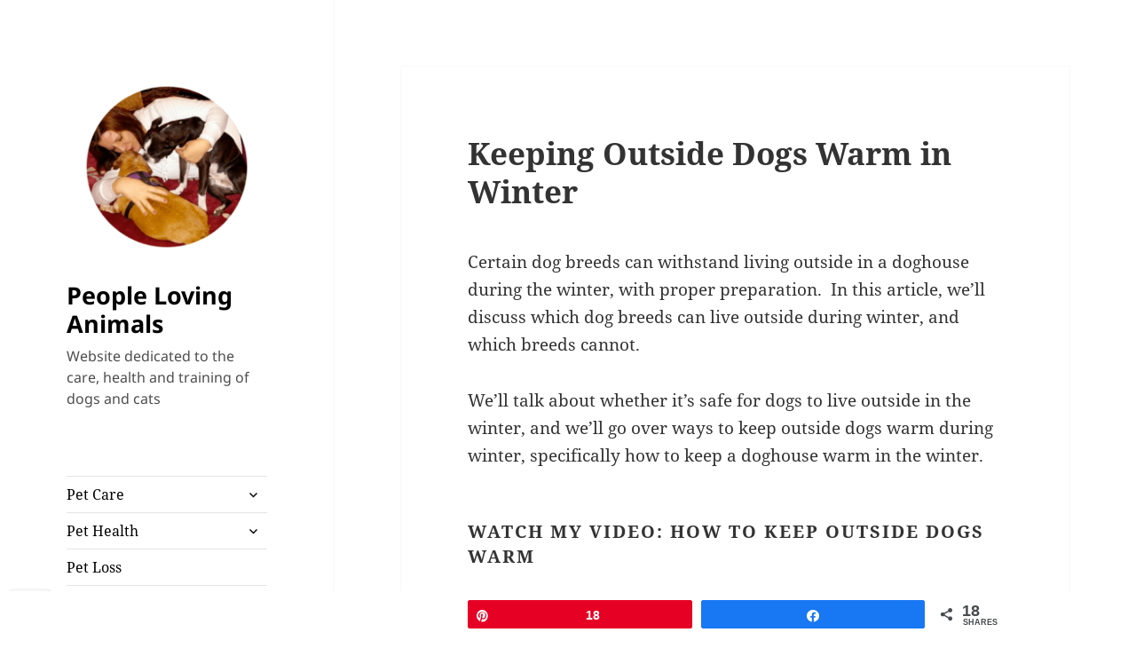

--- FILE ---
content_type: text/html; charset=UTF-8
request_url: https://peoplelovinganimals.com/keeping-outside-dogs-warm-in-winter/
body_size: 25764
content:
<!DOCTYPE html>
<html dir="ltr" lang="en-US" prefix="og: https://ogp.me/ns#" class="no-js">
<head>
	<meta charset="UTF-8">
	<meta name="viewport" content="width=device-width, initial-scale=1.0">
	<link rel="profile" href="https://gmpg.org/xfn/11">
	<link rel="pingback" href="https://peoplelovinganimals.com/xmlrpc.php">
	<script>(function(html){html.className = html.className.replace(/\bno-js\b/,'js')})(document.documentElement);</script>
<title>Keeping Outside Dogs Warm in Winter - Is Being Outside SAFE?</title>

		<!-- All in One SEO 4.9.3 - aioseo.com -->
	<meta name="description" content="Let&#039;s talk about whether it&#039;s safe for dogs to live outside in the winter and go over ways to keep outside dogs warm during winter, specifically in a doghouse." />
	<meta name="robots" content="max-image-preview:large" />
	<meta name="author" content="Debra"/>
	<meta name="msvalidate.01" content="3982DE3C9889246A3673EA88FD0AA437" />
	<meta name="keywords" content="winter" />
	<link rel="canonical" href="https://peoplelovinganimals.com/keeping-outside-dogs-warm-in-winter/" />
	<meta name="generator" content="All in One SEO (AIOSEO) 4.9.3" />
		<meta property="og:locale" content="en_US" />
		<meta property="og:site_name" content="People Loving Animals | Website dedicated to the care, health and training of dogs and cats" />
		<meta property="og:type" content="article" />
		<meta property="og:title" content="Keeping Outside Dogs Warm in Winter - Is Being Outside SAFE?" />
		<meta property="og:description" content="Let&#039;s talk about whether it&#039;s safe for dogs to live outside in the winter and go over ways to keep outside dogs warm during winter, specifically in a doghouse." />
		<meta property="og:url" content="https://peoplelovinganimals.com/keeping-outside-dogs-warm-in-winter/" />
		<meta property="og:image" content="https://peoplelovinganimals.com/wp-content/uploads/2024/01/cropped-PLA-LOGO-CIRCLE.png" />
		<meta property="og:image:secure_url" content="https://peoplelovinganimals.com/wp-content/uploads/2024/01/cropped-PLA-LOGO-CIRCLE.png" />
		<meta property="article:published_time" content="2024-03-13T16:38:30+00:00" />
		<meta property="article:modified_time" content="2025-10-29T12:23:23+00:00" />
		<meta name="twitter:card" content="summary" />
		<meta name="twitter:title" content="Keeping Outside Dogs Warm in Winter - Is Being Outside SAFE?" />
		<meta name="twitter:description" content="Let&#039;s talk about whether it&#039;s safe for dogs to live outside in the winter and go over ways to keep outside dogs warm during winter, specifically in a doghouse." />
		<meta name="twitter:image" content="https://peoplelovinganimals.com/wp-content/uploads/2024/01/cropped-PLA-LOGO-CIRCLE.png" />
		<!-- All in One SEO -->


<!-- Social Warfare v4.5.6 https://warfareplugins.com - BEGINNING OF OUTPUT -->
<style>
	@font-face {
		font-family: "sw-icon-font";
		src:url("https://peoplelovinganimals.com/wp-content/plugins/social-warfare/assets/fonts/sw-icon-font.eot?ver=4.5.6");
		src:url("https://peoplelovinganimals.com/wp-content/plugins/social-warfare/assets/fonts/sw-icon-font.eot?ver=4.5.6#iefix") format("embedded-opentype"),
		url("https://peoplelovinganimals.com/wp-content/plugins/social-warfare/assets/fonts/sw-icon-font.woff?ver=4.5.6") format("woff"),
		url("https://peoplelovinganimals.com/wp-content/plugins/social-warfare/assets/fonts/sw-icon-font.ttf?ver=4.5.6") format("truetype"),
		url("https://peoplelovinganimals.com/wp-content/plugins/social-warfare/assets/fonts/sw-icon-font.svg?ver=4.5.6#1445203416") format("svg");
		font-weight: normal;
		font-style: normal;
		font-display:block;
	}
</style>
<!-- Social Warfare v4.5.6 https://warfareplugins.com - END OF OUTPUT -->

<link rel='dns-prefetch' href='//www.googletagmanager.com' />
<link rel='dns-prefetch' href='//pagead2.googlesyndication.com' />
<link rel="alternate" type="application/rss+xml" title="People Loving Animals &raquo; Feed" href="https://peoplelovinganimals.com/feed/" />
<link rel="alternate" type="application/rss+xml" title="People Loving Animals &raquo; Comments Feed" href="https://peoplelovinganimals.com/comments/feed/" />
<link rel="alternate" type="application/rss+xml" title="People Loving Animals &raquo; Keeping Outside Dogs Warm in Winter Comments Feed" href="https://peoplelovinganimals.com/keeping-outside-dogs-warm-in-winter/feed/" />
<link rel="alternate" title="oEmbed (JSON)" type="application/json+oembed" href="https://peoplelovinganimals.com/wp-json/oembed/1.0/embed?url=https%3A%2F%2Fpeoplelovinganimals.com%2Fkeeping-outside-dogs-warm-in-winter%2F" />
<link rel="alternate" title="oEmbed (XML)" type="text/xml+oembed" href="https://peoplelovinganimals.com/wp-json/oembed/1.0/embed?url=https%3A%2F%2Fpeoplelovinganimals.com%2Fkeeping-outside-dogs-warm-in-winter%2F&#038;format=xml" />
<style id='wp-img-auto-sizes-contain-inline-css'>
img:is([sizes=auto i],[sizes^="auto," i]){contain-intrinsic-size:3000px 1500px}
/*# sourceURL=wp-img-auto-sizes-contain-inline-css */
</style>
<link rel='stylesheet' id='scap.flashblock-css' href='https://peoplelovinganimals.com/wp-content/plugins/compact-wp-audio-player/css/flashblock.css?ver=6.9' media='all' />
<link rel='stylesheet' id='scap.player-css' href='https://peoplelovinganimals.com/wp-content/plugins/compact-wp-audio-player/css/player.css?ver=6.9' media='all' />
<style id='wp-emoji-styles-inline-css'>

	img.wp-smiley, img.emoji {
		display: inline !important;
		border: none !important;
		box-shadow: none !important;
		height: 1em !important;
		width: 1em !important;
		margin: 0 0.07em !important;
		vertical-align: -0.1em !important;
		background: none !important;
		padding: 0 !important;
	}
/*# sourceURL=wp-emoji-styles-inline-css */
</style>
<style id='wp-block-library-inline-css'>
:root{--wp-block-synced-color:#7a00df;--wp-block-synced-color--rgb:122,0,223;--wp-bound-block-color:var(--wp-block-synced-color);--wp-editor-canvas-background:#ddd;--wp-admin-theme-color:#007cba;--wp-admin-theme-color--rgb:0,124,186;--wp-admin-theme-color-darker-10:#006ba1;--wp-admin-theme-color-darker-10--rgb:0,107,160.5;--wp-admin-theme-color-darker-20:#005a87;--wp-admin-theme-color-darker-20--rgb:0,90,135;--wp-admin-border-width-focus:2px}@media (min-resolution:192dpi){:root{--wp-admin-border-width-focus:1.5px}}.wp-element-button{cursor:pointer}:root .has-very-light-gray-background-color{background-color:#eee}:root .has-very-dark-gray-background-color{background-color:#313131}:root .has-very-light-gray-color{color:#eee}:root .has-very-dark-gray-color{color:#313131}:root .has-vivid-green-cyan-to-vivid-cyan-blue-gradient-background{background:linear-gradient(135deg,#00d084,#0693e3)}:root .has-purple-crush-gradient-background{background:linear-gradient(135deg,#34e2e4,#4721fb 50%,#ab1dfe)}:root .has-hazy-dawn-gradient-background{background:linear-gradient(135deg,#faaca8,#dad0ec)}:root .has-subdued-olive-gradient-background{background:linear-gradient(135deg,#fafae1,#67a671)}:root .has-atomic-cream-gradient-background{background:linear-gradient(135deg,#fdd79a,#004a59)}:root .has-nightshade-gradient-background{background:linear-gradient(135deg,#330968,#31cdcf)}:root .has-midnight-gradient-background{background:linear-gradient(135deg,#020381,#2874fc)}:root{--wp--preset--font-size--normal:16px;--wp--preset--font-size--huge:42px}.has-regular-font-size{font-size:1em}.has-larger-font-size{font-size:2.625em}.has-normal-font-size{font-size:var(--wp--preset--font-size--normal)}.has-huge-font-size{font-size:var(--wp--preset--font-size--huge)}.has-text-align-center{text-align:center}.has-text-align-left{text-align:left}.has-text-align-right{text-align:right}.has-fit-text{white-space:nowrap!important}#end-resizable-editor-section{display:none}.aligncenter{clear:both}.items-justified-left{justify-content:flex-start}.items-justified-center{justify-content:center}.items-justified-right{justify-content:flex-end}.items-justified-space-between{justify-content:space-between}.screen-reader-text{border:0;clip-path:inset(50%);height:1px;margin:-1px;overflow:hidden;padding:0;position:absolute;width:1px;word-wrap:normal!important}.screen-reader-text:focus{background-color:#ddd;clip-path:none;color:#444;display:block;font-size:1em;height:auto;left:5px;line-height:normal;padding:15px 23px 14px;text-decoration:none;top:5px;width:auto;z-index:100000}html :where(.has-border-color){border-style:solid}html :where([style*=border-top-color]){border-top-style:solid}html :where([style*=border-right-color]){border-right-style:solid}html :where([style*=border-bottom-color]){border-bottom-style:solid}html :where([style*=border-left-color]){border-left-style:solid}html :where([style*=border-width]){border-style:solid}html :where([style*=border-top-width]){border-top-style:solid}html :where([style*=border-right-width]){border-right-style:solid}html :where([style*=border-bottom-width]){border-bottom-style:solid}html :where([style*=border-left-width]){border-left-style:solid}html :where(img[class*=wp-image-]){height:auto;max-width:100%}:where(figure){margin:0 0 1em}html :where(.is-position-sticky){--wp-admin--admin-bar--position-offset:var(--wp-admin--admin-bar--height,0px)}@media screen and (max-width:600px){html :where(.is-position-sticky){--wp-admin--admin-bar--position-offset:0px}}

/*# sourceURL=wp-block-library-inline-css */
</style><style id='wp-block-image-inline-css'>
.wp-block-image>a,.wp-block-image>figure>a{display:inline-block}.wp-block-image img{box-sizing:border-box;height:auto;max-width:100%;vertical-align:bottom}@media not (prefers-reduced-motion){.wp-block-image img.hide{visibility:hidden}.wp-block-image img.show{animation:show-content-image .4s}}.wp-block-image[style*=border-radius] img,.wp-block-image[style*=border-radius]>a{border-radius:inherit}.wp-block-image.has-custom-border img{box-sizing:border-box}.wp-block-image.aligncenter{text-align:center}.wp-block-image.alignfull>a,.wp-block-image.alignwide>a{width:100%}.wp-block-image.alignfull img,.wp-block-image.alignwide img{height:auto;width:100%}.wp-block-image .aligncenter,.wp-block-image .alignleft,.wp-block-image .alignright,.wp-block-image.aligncenter,.wp-block-image.alignleft,.wp-block-image.alignright{display:table}.wp-block-image .aligncenter>figcaption,.wp-block-image .alignleft>figcaption,.wp-block-image .alignright>figcaption,.wp-block-image.aligncenter>figcaption,.wp-block-image.alignleft>figcaption,.wp-block-image.alignright>figcaption{caption-side:bottom;display:table-caption}.wp-block-image .alignleft{float:left;margin:.5em 1em .5em 0}.wp-block-image .alignright{float:right;margin:.5em 0 .5em 1em}.wp-block-image .aligncenter{margin-left:auto;margin-right:auto}.wp-block-image :where(figcaption){margin-bottom:1em;margin-top:.5em}.wp-block-image.is-style-circle-mask img{border-radius:9999px}@supports ((-webkit-mask-image:none) or (mask-image:none)) or (-webkit-mask-image:none){.wp-block-image.is-style-circle-mask img{border-radius:0;-webkit-mask-image:url('data:image/svg+xml;utf8,<svg viewBox="0 0 100 100" xmlns="http://www.w3.org/2000/svg"><circle cx="50" cy="50" r="50"/></svg>');mask-image:url('data:image/svg+xml;utf8,<svg viewBox="0 0 100 100" xmlns="http://www.w3.org/2000/svg"><circle cx="50" cy="50" r="50"/></svg>');mask-mode:alpha;-webkit-mask-position:center;mask-position:center;-webkit-mask-repeat:no-repeat;mask-repeat:no-repeat;-webkit-mask-size:contain;mask-size:contain}}:root :where(.wp-block-image.is-style-rounded img,.wp-block-image .is-style-rounded img){border-radius:9999px}.wp-block-image figure{margin:0}.wp-lightbox-container{display:flex;flex-direction:column;position:relative}.wp-lightbox-container img{cursor:zoom-in}.wp-lightbox-container img:hover+button{opacity:1}.wp-lightbox-container button{align-items:center;backdrop-filter:blur(16px) saturate(180%);background-color:#5a5a5a40;border:none;border-radius:4px;cursor:zoom-in;display:flex;height:20px;justify-content:center;opacity:0;padding:0;position:absolute;right:16px;text-align:center;top:16px;width:20px;z-index:100}@media not (prefers-reduced-motion){.wp-lightbox-container button{transition:opacity .2s ease}}.wp-lightbox-container button:focus-visible{outline:3px auto #5a5a5a40;outline:3px auto -webkit-focus-ring-color;outline-offset:3px}.wp-lightbox-container button:hover{cursor:pointer;opacity:1}.wp-lightbox-container button:focus{opacity:1}.wp-lightbox-container button:focus,.wp-lightbox-container button:hover,.wp-lightbox-container button:not(:hover):not(:active):not(.has-background){background-color:#5a5a5a40;border:none}.wp-lightbox-overlay{box-sizing:border-box;cursor:zoom-out;height:100vh;left:0;overflow:hidden;position:fixed;top:0;visibility:hidden;width:100%;z-index:100000}.wp-lightbox-overlay .close-button{align-items:center;cursor:pointer;display:flex;justify-content:center;min-height:40px;min-width:40px;padding:0;position:absolute;right:calc(env(safe-area-inset-right) + 16px);top:calc(env(safe-area-inset-top) + 16px);z-index:5000000}.wp-lightbox-overlay .close-button:focus,.wp-lightbox-overlay .close-button:hover,.wp-lightbox-overlay .close-button:not(:hover):not(:active):not(.has-background){background:none;border:none}.wp-lightbox-overlay .lightbox-image-container{height:var(--wp--lightbox-container-height);left:50%;overflow:hidden;position:absolute;top:50%;transform:translate(-50%,-50%);transform-origin:top left;width:var(--wp--lightbox-container-width);z-index:9999999999}.wp-lightbox-overlay .wp-block-image{align-items:center;box-sizing:border-box;display:flex;height:100%;justify-content:center;margin:0;position:relative;transform-origin:0 0;width:100%;z-index:3000000}.wp-lightbox-overlay .wp-block-image img{height:var(--wp--lightbox-image-height);min-height:var(--wp--lightbox-image-height);min-width:var(--wp--lightbox-image-width);width:var(--wp--lightbox-image-width)}.wp-lightbox-overlay .wp-block-image figcaption{display:none}.wp-lightbox-overlay button{background:none;border:none}.wp-lightbox-overlay .scrim{background-color:#fff;height:100%;opacity:.9;position:absolute;width:100%;z-index:2000000}.wp-lightbox-overlay.active{visibility:visible}@media not (prefers-reduced-motion){.wp-lightbox-overlay.active{animation:turn-on-visibility .25s both}.wp-lightbox-overlay.active img{animation:turn-on-visibility .35s both}.wp-lightbox-overlay.show-closing-animation:not(.active){animation:turn-off-visibility .35s both}.wp-lightbox-overlay.show-closing-animation:not(.active) img{animation:turn-off-visibility .25s both}.wp-lightbox-overlay.zoom.active{animation:none;opacity:1;visibility:visible}.wp-lightbox-overlay.zoom.active .lightbox-image-container{animation:lightbox-zoom-in .4s}.wp-lightbox-overlay.zoom.active .lightbox-image-container img{animation:none}.wp-lightbox-overlay.zoom.active .scrim{animation:turn-on-visibility .4s forwards}.wp-lightbox-overlay.zoom.show-closing-animation:not(.active){animation:none}.wp-lightbox-overlay.zoom.show-closing-animation:not(.active) .lightbox-image-container{animation:lightbox-zoom-out .4s}.wp-lightbox-overlay.zoom.show-closing-animation:not(.active) .lightbox-image-container img{animation:none}.wp-lightbox-overlay.zoom.show-closing-animation:not(.active) .scrim{animation:turn-off-visibility .4s forwards}}@keyframes show-content-image{0%{visibility:hidden}99%{visibility:hidden}to{visibility:visible}}@keyframes turn-on-visibility{0%{opacity:0}to{opacity:1}}@keyframes turn-off-visibility{0%{opacity:1;visibility:visible}99%{opacity:0;visibility:visible}to{opacity:0;visibility:hidden}}@keyframes lightbox-zoom-in{0%{transform:translate(calc((-100vw + var(--wp--lightbox-scrollbar-width))/2 + var(--wp--lightbox-initial-left-position)),calc(-50vh + var(--wp--lightbox-initial-top-position))) scale(var(--wp--lightbox-scale))}to{transform:translate(-50%,-50%) scale(1)}}@keyframes lightbox-zoom-out{0%{transform:translate(-50%,-50%) scale(1);visibility:visible}99%{visibility:visible}to{transform:translate(calc((-100vw + var(--wp--lightbox-scrollbar-width))/2 + var(--wp--lightbox-initial-left-position)),calc(-50vh + var(--wp--lightbox-initial-top-position))) scale(var(--wp--lightbox-scale));visibility:hidden}}
/*# sourceURL=https://peoplelovinganimals.com/wp-includes/blocks/image/style.min.css */
</style>
<style id='wp-block-image-theme-inline-css'>
:root :where(.wp-block-image figcaption){color:#555;font-size:13px;text-align:center}.is-dark-theme :root :where(.wp-block-image figcaption){color:#ffffffa6}.wp-block-image{margin:0 0 1em}
/*# sourceURL=https://peoplelovinganimals.com/wp-includes/blocks/image/theme.min.css */
</style>
<style id='wp-block-search-inline-css'>
.wp-block-search__button{margin-left:10px;word-break:normal}.wp-block-search__button.has-icon{line-height:0}.wp-block-search__button svg{height:1.25em;min-height:24px;min-width:24px;width:1.25em;fill:currentColor;vertical-align:text-bottom}:where(.wp-block-search__button){border:1px solid #ccc;padding:6px 10px}.wp-block-search__inside-wrapper{display:flex;flex:auto;flex-wrap:nowrap;max-width:100%}.wp-block-search__label{width:100%}.wp-block-search.wp-block-search__button-only .wp-block-search__button{box-sizing:border-box;display:flex;flex-shrink:0;justify-content:center;margin-left:0;max-width:100%}.wp-block-search.wp-block-search__button-only .wp-block-search__inside-wrapper{min-width:0!important;transition-property:width}.wp-block-search.wp-block-search__button-only .wp-block-search__input{flex-basis:100%;transition-duration:.3s}.wp-block-search.wp-block-search__button-only.wp-block-search__searchfield-hidden,.wp-block-search.wp-block-search__button-only.wp-block-search__searchfield-hidden .wp-block-search__inside-wrapper{overflow:hidden}.wp-block-search.wp-block-search__button-only.wp-block-search__searchfield-hidden .wp-block-search__input{border-left-width:0!important;border-right-width:0!important;flex-basis:0;flex-grow:0;margin:0;min-width:0!important;padding-left:0!important;padding-right:0!important;width:0!important}:where(.wp-block-search__input){appearance:none;border:1px solid #949494;flex-grow:1;font-family:inherit;font-size:inherit;font-style:inherit;font-weight:inherit;letter-spacing:inherit;line-height:inherit;margin-left:0;margin-right:0;min-width:3rem;padding:8px;text-decoration:unset!important;text-transform:inherit}:where(.wp-block-search__button-inside .wp-block-search__inside-wrapper){background-color:#fff;border:1px solid #949494;box-sizing:border-box;padding:4px}:where(.wp-block-search__button-inside .wp-block-search__inside-wrapper) .wp-block-search__input{border:none;border-radius:0;padding:0 4px}:where(.wp-block-search__button-inside .wp-block-search__inside-wrapper) .wp-block-search__input:focus{outline:none}:where(.wp-block-search__button-inside .wp-block-search__inside-wrapper) :where(.wp-block-search__button){padding:4px 8px}.wp-block-search.aligncenter .wp-block-search__inside-wrapper{margin:auto}.wp-block[data-align=right] .wp-block-search.wp-block-search__button-only .wp-block-search__inside-wrapper{float:right}
/*# sourceURL=https://peoplelovinganimals.com/wp-includes/blocks/search/style.min.css */
</style>
<style id='wp-block-search-theme-inline-css'>
.wp-block-search .wp-block-search__label{font-weight:700}.wp-block-search__button{border:1px solid #ccc;padding:.375em .625em}
/*# sourceURL=https://peoplelovinganimals.com/wp-includes/blocks/search/theme.min.css */
</style>
<style id='wp-block-paragraph-inline-css'>
.is-small-text{font-size:.875em}.is-regular-text{font-size:1em}.is-large-text{font-size:2.25em}.is-larger-text{font-size:3em}.has-drop-cap:not(:focus):first-letter{float:left;font-size:8.4em;font-style:normal;font-weight:100;line-height:.68;margin:.05em .1em 0 0;text-transform:uppercase}body.rtl .has-drop-cap:not(:focus):first-letter{float:none;margin-left:.1em}p.has-drop-cap.has-background{overflow:hidden}:root :where(p.has-background){padding:1.25em 2.375em}:where(p.has-text-color:not(.has-link-color)) a{color:inherit}p.has-text-align-left[style*="writing-mode:vertical-lr"],p.has-text-align-right[style*="writing-mode:vertical-rl"]{rotate:180deg}
/*# sourceURL=https://peoplelovinganimals.com/wp-includes/blocks/paragraph/style.min.css */
</style>
<style id='global-styles-inline-css'>
:root{--wp--preset--aspect-ratio--square: 1;--wp--preset--aspect-ratio--4-3: 4/3;--wp--preset--aspect-ratio--3-4: 3/4;--wp--preset--aspect-ratio--3-2: 3/2;--wp--preset--aspect-ratio--2-3: 2/3;--wp--preset--aspect-ratio--16-9: 16/9;--wp--preset--aspect-ratio--9-16: 9/16;--wp--preset--color--black: #000000;--wp--preset--color--cyan-bluish-gray: #abb8c3;--wp--preset--color--white: #fff;--wp--preset--color--pale-pink: #f78da7;--wp--preset--color--vivid-red: #cf2e2e;--wp--preset--color--luminous-vivid-orange: #ff6900;--wp--preset--color--luminous-vivid-amber: #fcb900;--wp--preset--color--light-green-cyan: #7bdcb5;--wp--preset--color--vivid-green-cyan: #00d084;--wp--preset--color--pale-cyan-blue: #8ed1fc;--wp--preset--color--vivid-cyan-blue: #0693e3;--wp--preset--color--vivid-purple: #9b51e0;--wp--preset--color--dark-gray: #111;--wp--preset--color--light-gray: #f1f1f1;--wp--preset--color--yellow: #f4ca16;--wp--preset--color--dark-brown: #352712;--wp--preset--color--medium-pink: #e53b51;--wp--preset--color--light-pink: #ffe5d1;--wp--preset--color--dark-purple: #2e2256;--wp--preset--color--purple: #674970;--wp--preset--color--blue-gray: #22313f;--wp--preset--color--bright-blue: #55c3dc;--wp--preset--color--light-blue: #e9f2f9;--wp--preset--gradient--vivid-cyan-blue-to-vivid-purple: linear-gradient(135deg,rgb(6,147,227) 0%,rgb(155,81,224) 100%);--wp--preset--gradient--light-green-cyan-to-vivid-green-cyan: linear-gradient(135deg,rgb(122,220,180) 0%,rgb(0,208,130) 100%);--wp--preset--gradient--luminous-vivid-amber-to-luminous-vivid-orange: linear-gradient(135deg,rgb(252,185,0) 0%,rgb(255,105,0) 100%);--wp--preset--gradient--luminous-vivid-orange-to-vivid-red: linear-gradient(135deg,rgb(255,105,0) 0%,rgb(207,46,46) 100%);--wp--preset--gradient--very-light-gray-to-cyan-bluish-gray: linear-gradient(135deg,rgb(238,238,238) 0%,rgb(169,184,195) 100%);--wp--preset--gradient--cool-to-warm-spectrum: linear-gradient(135deg,rgb(74,234,220) 0%,rgb(151,120,209) 20%,rgb(207,42,186) 40%,rgb(238,44,130) 60%,rgb(251,105,98) 80%,rgb(254,248,76) 100%);--wp--preset--gradient--blush-light-purple: linear-gradient(135deg,rgb(255,206,236) 0%,rgb(152,150,240) 100%);--wp--preset--gradient--blush-bordeaux: linear-gradient(135deg,rgb(254,205,165) 0%,rgb(254,45,45) 50%,rgb(107,0,62) 100%);--wp--preset--gradient--luminous-dusk: linear-gradient(135deg,rgb(255,203,112) 0%,rgb(199,81,192) 50%,rgb(65,88,208) 100%);--wp--preset--gradient--pale-ocean: linear-gradient(135deg,rgb(255,245,203) 0%,rgb(182,227,212) 50%,rgb(51,167,181) 100%);--wp--preset--gradient--electric-grass: linear-gradient(135deg,rgb(202,248,128) 0%,rgb(113,206,126) 100%);--wp--preset--gradient--midnight: linear-gradient(135deg,rgb(2,3,129) 0%,rgb(40,116,252) 100%);--wp--preset--gradient--dark-gray-gradient-gradient: linear-gradient(90deg, rgba(17,17,17,1) 0%, rgba(42,42,42,1) 100%);--wp--preset--gradient--light-gray-gradient: linear-gradient(90deg, rgba(241,241,241,1) 0%, rgba(215,215,215,1) 100%);--wp--preset--gradient--white-gradient: linear-gradient(90deg, rgba(255,255,255,1) 0%, rgba(230,230,230,1) 100%);--wp--preset--gradient--yellow-gradient: linear-gradient(90deg, rgba(244,202,22,1) 0%, rgba(205,168,10,1) 100%);--wp--preset--gradient--dark-brown-gradient: linear-gradient(90deg, rgba(53,39,18,1) 0%, rgba(91,67,31,1) 100%);--wp--preset--gradient--medium-pink-gradient: linear-gradient(90deg, rgba(229,59,81,1) 0%, rgba(209,28,51,1) 100%);--wp--preset--gradient--light-pink-gradient: linear-gradient(90deg, rgba(255,229,209,1) 0%, rgba(255,200,158,1) 100%);--wp--preset--gradient--dark-purple-gradient: linear-gradient(90deg, rgba(46,34,86,1) 0%, rgba(66,48,123,1) 100%);--wp--preset--gradient--purple-gradient: linear-gradient(90deg, rgba(103,73,112,1) 0%, rgba(131,93,143,1) 100%);--wp--preset--gradient--blue-gray-gradient: linear-gradient(90deg, rgba(34,49,63,1) 0%, rgba(52,75,96,1) 100%);--wp--preset--gradient--bright-blue-gradient: linear-gradient(90deg, rgba(85,195,220,1) 0%, rgba(43,180,211,1) 100%);--wp--preset--gradient--light-blue-gradient: linear-gradient(90deg, rgba(233,242,249,1) 0%, rgba(193,218,238,1) 100%);--wp--preset--font-size--small: 13px;--wp--preset--font-size--medium: 20px;--wp--preset--font-size--large: 36px;--wp--preset--font-size--x-large: 42px;--wp--preset--spacing--20: 0.44rem;--wp--preset--spacing--30: 0.67rem;--wp--preset--spacing--40: 1rem;--wp--preset--spacing--50: 1.5rem;--wp--preset--spacing--60: 2.25rem;--wp--preset--spacing--70: 3.38rem;--wp--preset--spacing--80: 5.06rem;--wp--preset--shadow--natural: 6px 6px 9px rgba(0, 0, 0, 0.2);--wp--preset--shadow--deep: 12px 12px 50px rgba(0, 0, 0, 0.4);--wp--preset--shadow--sharp: 6px 6px 0px rgba(0, 0, 0, 0.2);--wp--preset--shadow--outlined: 6px 6px 0px -3px rgb(255, 255, 255), 6px 6px rgb(0, 0, 0);--wp--preset--shadow--crisp: 6px 6px 0px rgb(0, 0, 0);}:where(.is-layout-flex){gap: 0.5em;}:where(.is-layout-grid){gap: 0.5em;}body .is-layout-flex{display: flex;}.is-layout-flex{flex-wrap: wrap;align-items: center;}.is-layout-flex > :is(*, div){margin: 0;}body .is-layout-grid{display: grid;}.is-layout-grid > :is(*, div){margin: 0;}:where(.wp-block-columns.is-layout-flex){gap: 2em;}:where(.wp-block-columns.is-layout-grid){gap: 2em;}:where(.wp-block-post-template.is-layout-flex){gap: 1.25em;}:where(.wp-block-post-template.is-layout-grid){gap: 1.25em;}.has-black-color{color: var(--wp--preset--color--black) !important;}.has-cyan-bluish-gray-color{color: var(--wp--preset--color--cyan-bluish-gray) !important;}.has-white-color{color: var(--wp--preset--color--white) !important;}.has-pale-pink-color{color: var(--wp--preset--color--pale-pink) !important;}.has-vivid-red-color{color: var(--wp--preset--color--vivid-red) !important;}.has-luminous-vivid-orange-color{color: var(--wp--preset--color--luminous-vivid-orange) !important;}.has-luminous-vivid-amber-color{color: var(--wp--preset--color--luminous-vivid-amber) !important;}.has-light-green-cyan-color{color: var(--wp--preset--color--light-green-cyan) !important;}.has-vivid-green-cyan-color{color: var(--wp--preset--color--vivid-green-cyan) !important;}.has-pale-cyan-blue-color{color: var(--wp--preset--color--pale-cyan-blue) !important;}.has-vivid-cyan-blue-color{color: var(--wp--preset--color--vivid-cyan-blue) !important;}.has-vivid-purple-color{color: var(--wp--preset--color--vivid-purple) !important;}.has-black-background-color{background-color: var(--wp--preset--color--black) !important;}.has-cyan-bluish-gray-background-color{background-color: var(--wp--preset--color--cyan-bluish-gray) !important;}.has-white-background-color{background-color: var(--wp--preset--color--white) !important;}.has-pale-pink-background-color{background-color: var(--wp--preset--color--pale-pink) !important;}.has-vivid-red-background-color{background-color: var(--wp--preset--color--vivid-red) !important;}.has-luminous-vivid-orange-background-color{background-color: var(--wp--preset--color--luminous-vivid-orange) !important;}.has-luminous-vivid-amber-background-color{background-color: var(--wp--preset--color--luminous-vivid-amber) !important;}.has-light-green-cyan-background-color{background-color: var(--wp--preset--color--light-green-cyan) !important;}.has-vivid-green-cyan-background-color{background-color: var(--wp--preset--color--vivid-green-cyan) !important;}.has-pale-cyan-blue-background-color{background-color: var(--wp--preset--color--pale-cyan-blue) !important;}.has-vivid-cyan-blue-background-color{background-color: var(--wp--preset--color--vivid-cyan-blue) !important;}.has-vivid-purple-background-color{background-color: var(--wp--preset--color--vivid-purple) !important;}.has-black-border-color{border-color: var(--wp--preset--color--black) !important;}.has-cyan-bluish-gray-border-color{border-color: var(--wp--preset--color--cyan-bluish-gray) !important;}.has-white-border-color{border-color: var(--wp--preset--color--white) !important;}.has-pale-pink-border-color{border-color: var(--wp--preset--color--pale-pink) !important;}.has-vivid-red-border-color{border-color: var(--wp--preset--color--vivid-red) !important;}.has-luminous-vivid-orange-border-color{border-color: var(--wp--preset--color--luminous-vivid-orange) !important;}.has-luminous-vivid-amber-border-color{border-color: var(--wp--preset--color--luminous-vivid-amber) !important;}.has-light-green-cyan-border-color{border-color: var(--wp--preset--color--light-green-cyan) !important;}.has-vivid-green-cyan-border-color{border-color: var(--wp--preset--color--vivid-green-cyan) !important;}.has-pale-cyan-blue-border-color{border-color: var(--wp--preset--color--pale-cyan-blue) !important;}.has-vivid-cyan-blue-border-color{border-color: var(--wp--preset--color--vivid-cyan-blue) !important;}.has-vivid-purple-border-color{border-color: var(--wp--preset--color--vivid-purple) !important;}.has-vivid-cyan-blue-to-vivid-purple-gradient-background{background: var(--wp--preset--gradient--vivid-cyan-blue-to-vivid-purple) !important;}.has-light-green-cyan-to-vivid-green-cyan-gradient-background{background: var(--wp--preset--gradient--light-green-cyan-to-vivid-green-cyan) !important;}.has-luminous-vivid-amber-to-luminous-vivid-orange-gradient-background{background: var(--wp--preset--gradient--luminous-vivid-amber-to-luminous-vivid-orange) !important;}.has-luminous-vivid-orange-to-vivid-red-gradient-background{background: var(--wp--preset--gradient--luminous-vivid-orange-to-vivid-red) !important;}.has-very-light-gray-to-cyan-bluish-gray-gradient-background{background: var(--wp--preset--gradient--very-light-gray-to-cyan-bluish-gray) !important;}.has-cool-to-warm-spectrum-gradient-background{background: var(--wp--preset--gradient--cool-to-warm-spectrum) !important;}.has-blush-light-purple-gradient-background{background: var(--wp--preset--gradient--blush-light-purple) !important;}.has-blush-bordeaux-gradient-background{background: var(--wp--preset--gradient--blush-bordeaux) !important;}.has-luminous-dusk-gradient-background{background: var(--wp--preset--gradient--luminous-dusk) !important;}.has-pale-ocean-gradient-background{background: var(--wp--preset--gradient--pale-ocean) !important;}.has-electric-grass-gradient-background{background: var(--wp--preset--gradient--electric-grass) !important;}.has-midnight-gradient-background{background: var(--wp--preset--gradient--midnight) !important;}.has-small-font-size{font-size: var(--wp--preset--font-size--small) !important;}.has-medium-font-size{font-size: var(--wp--preset--font-size--medium) !important;}.has-large-font-size{font-size: var(--wp--preset--font-size--large) !important;}.has-x-large-font-size{font-size: var(--wp--preset--font-size--x-large) !important;}
/*# sourceURL=global-styles-inline-css */
</style>

<style id='classic-theme-styles-inline-css'>
/*! This file is auto-generated */
.wp-block-button__link{color:#fff;background-color:#32373c;border-radius:9999px;box-shadow:none;text-decoration:none;padding:calc(.667em + 2px) calc(1.333em + 2px);font-size:1.125em}.wp-block-file__button{background:#32373c;color:#fff;text-decoration:none}
/*# sourceURL=/wp-includes/css/classic-themes.min.css */
</style>
<link rel='stylesheet' id='pdfprnt_frontend-css' href='https://peoplelovinganimals.com/wp-content/plugins/pdf-print/css/frontend.css?ver=2.4.5' media='all' />
<link rel='stylesheet' id='social_warfare-css' href='https://peoplelovinganimals.com/wp-content/plugins/social-warfare/assets/css/style.min.css?ver=4.5.6' media='all' />
<link rel='stylesheet' id='twentyfifteen-fonts-css' href='https://peoplelovinganimals.com/wp-content/themes/twentyfifteen/assets/fonts/noto-sans-plus-noto-serif-plus-inconsolata.css?ver=20230328' media='all' />
<link rel='stylesheet' id='genericons-css' href='https://peoplelovinganimals.com/wp-content/themes/twentyfifteen/genericons/genericons.css?ver=20201026' media='all' />
<link rel='stylesheet' id='twentyfifteen-style-css' href='https://peoplelovinganimals.com/wp-content/themes/twentyfifteen/style.css?ver=20250415' media='all' />
<style id='twentyfifteen-style-inline-css'>

			.post-navigation .nav-previous { background-image: url(https://peoplelovinganimals.com/wp-content/uploads/2024/03/how-to-introduce-a-new-dog-to-other-pets-featured-image.png); }
			.post-navigation .nav-previous .post-title, .post-navigation .nav-previous a:hover .post-title, .post-navigation .nav-previous .meta-nav { color: #fff; }
			.post-navigation .nav-previous a:before { background-color: rgba(0, 0, 0, 0.4); }
		

		/* Custom Sidebar Text Color */
		.site-title a,
		.site-description,
		.secondary-toggle:before {
			color: #000000;
		}

		.site-title a:hover,
		.site-title a:focus {
			color: rgba( 0, 0, 0, 0.7);
		}

		.secondary-toggle {
			border-color: rgba( 0, 0, 0, 0.1);
		}

		.secondary-toggle:hover,
		.secondary-toggle:focus {
			border-color: rgba( 0, 0, 0, 0.3);
		}

		.site-title a {
			outline-color: rgba( 0, 0, 0, 0.3);
		}

		@media screen and (min-width: 59.6875em) {
			.secondary a,
			.dropdown-toggle:after,
			.widget-title,
			.widget blockquote cite,
			.widget blockquote small {
				color: #000000;
			}

			.widget button,
			.widget input[type="button"],
			.widget input[type="reset"],
			.widget input[type="submit"],
			.widget_calendar tbody a {
				background-color: #000000;
			}

			.textwidget a {
				border-color: #000000;
			}

			.secondary a:hover,
			.secondary a:focus,
			.main-navigation .menu-item-description,
			.widget,
			.widget blockquote,
			.widget .wp-caption-text,
			.widget .gallery-caption {
				color: rgba( 0, 0, 0, 0.7);
			}

			.widget button:hover,
			.widget button:focus,
			.widget input[type="button"]:hover,
			.widget input[type="button"]:focus,
			.widget input[type="reset"]:hover,
			.widget input[type="reset"]:focus,
			.widget input[type="submit"]:hover,
			.widget input[type="submit"]:focus,
			.widget_calendar tbody a:hover,
			.widget_calendar tbody a:focus {
				background-color: rgba( 0, 0, 0, 0.7);
			}

			.widget blockquote {
				border-color: rgba( 0, 0, 0, 0.7);
			}

			.main-navigation ul,
			.main-navigation li,
			.secondary-toggle,
			.widget input,
			.widget textarea,
			.widget table,
			.widget th,
			.widget td,
			.widget pre,
			.widget li,
			.widget_categories .children,
			.widget_nav_menu .sub-menu,
			.widget_pages .children,
			.widget abbr[title] {
				border-color: rgba( 0, 0, 0, 0.1);
			}

			.dropdown-toggle:hover,
			.dropdown-toggle:focus,
			.widget hr {
				background-color: rgba( 0, 0, 0, 0.1);
			}

			.widget input:focus,
			.widget textarea:focus {
				border-color: rgba( 0, 0, 0, 0.3);
			}

			.sidebar a:focus,
			.dropdown-toggle:focus {
				outline-color: rgba( 0, 0, 0, 0.3);
			}
		}
	
/*# sourceURL=twentyfifteen-style-inline-css */
</style>
<link rel='stylesheet' id='twentyfifteen-block-style-css' href='https://peoplelovinganimals.com/wp-content/themes/twentyfifteen/css/blocks.css?ver=20240715' media='all' />
<link rel='stylesheet' id='boxzilla-css' href='https://peoplelovinganimals.com/wp-content/plugins/boxzilla/assets/css/styles.css?ver=3.4.5' media='all' />
<style id='rocket-lazyload-inline-css'>
.rll-youtube-player{position:relative;padding-bottom:56.23%;height:0;overflow:hidden;max-width:100%;}.rll-youtube-player:focus-within{outline: 2px solid currentColor;outline-offset: 5px;}.rll-youtube-player iframe{position:absolute;top:0;left:0;width:100%;height:100%;z-index:100;background:0 0}.rll-youtube-player img{bottom:0;display:block;left:0;margin:auto;max-width:100%;width:100%;position:absolute;right:0;top:0;border:none;height:auto;-webkit-transition:.4s all;-moz-transition:.4s all;transition:.4s all}.rll-youtube-player img:hover{-webkit-filter:brightness(75%)}.rll-youtube-player .play{height:100%;width:100%;left:0;top:0;position:absolute;background:url(https://peoplelovinganimals.com/wp-content/plugins/rocket-lazy-load/assets/img/youtube.png) no-repeat center;background-color: transparent !important;cursor:pointer;border:none;}.wp-embed-responsive .wp-has-aspect-ratio .rll-youtube-player{position:absolute;padding-bottom:0;width:100%;height:100%;top:0;bottom:0;left:0;right:0}
/*# sourceURL=rocket-lazyload-inline-css */
</style>
<script src="https://peoplelovinganimals.com/wp-content/plugins/compact-wp-audio-player/js/soundmanager2-nodebug-jsmin.js?ver=6.9" id="scap.soundmanager2-js"></script>
<script src="https://peoplelovinganimals.com/wp-includes/js/jquery/jquery.min.js?ver=3.7.1" id="jquery-core-js"></script>
<script src="https://peoplelovinganimals.com/wp-includes/js/jquery/jquery-migrate.min.js?ver=3.4.1" id="jquery-migrate-js"></script>
<script id="twentyfifteen-script-js-extra">
var screenReaderText = {"expand":"\u003Cspan class=\"screen-reader-text\"\u003Eexpand child menu\u003C/span\u003E","collapse":"\u003Cspan class=\"screen-reader-text\"\u003Ecollapse child menu\u003C/span\u003E"};
//# sourceURL=twentyfifteen-script-js-extra
</script>
<script src="https://peoplelovinganimals.com/wp-content/themes/twentyfifteen/js/functions.js?ver=20250303" id="twentyfifteen-script-js" defer data-wp-strategy="defer"></script>

<!-- Google tag (gtag.js) snippet added by Site Kit -->
<!-- Google Analytics snippet added by Site Kit -->
<script src="https://www.googletagmanager.com/gtag/js?id=GT-5MJKC6M" id="google_gtagjs-js" async></script>
<script id="google_gtagjs-js-after">
window.dataLayer = window.dataLayer || [];function gtag(){dataLayer.push(arguments);}
gtag("set","linker",{"domains":["peoplelovinganimals.com"]});
gtag("js", new Date());
gtag("set", "developer_id.dZTNiMT", true);
gtag("config", "GT-5MJKC6M");
//# sourceURL=google_gtagjs-js-after
</script>
<link rel="https://api.w.org/" href="https://peoplelovinganimals.com/wp-json/" /><link rel="alternate" title="JSON" type="application/json" href="https://peoplelovinganimals.com/wp-json/wp/v2/posts/8462" /><link rel="EditURI" type="application/rsd+xml" title="RSD" href="https://peoplelovinganimals.com/xmlrpc.php?rsd" />
<link rel='shortlink' href='https://peoplelovinganimals.com/?p=8462' />
<meta name="generator" content="Site Kit by Google 1.170.0" /><!-- Analytics by WP Statistics - https://wp-statistics.com -->

<!-- Google AdSense meta tags added by Site Kit -->
<meta name="google-adsense-platform-account" content="ca-host-pub-2644536267352236">
<meta name="google-adsense-platform-domain" content="sitekit.withgoogle.com">
<!-- End Google AdSense meta tags added by Site Kit -->
<style id="custom-background-css">
body.custom-background { background-color: #ffffff; }
</style>
	<script>(()=>{var o=[],i={};["on","off","toggle","show"].forEach((l=>{i[l]=function(){o.push([l,arguments])}})),window.Boxzilla=i,window.boxzilla_queue=o})();</script>
<!-- Google AdSense snippet added by Site Kit -->
<script async src="https://pagead2.googlesyndication.com/pagead/js/adsbygoogle.js?client=ca-pub-1400113936999326&amp;host=ca-host-pub-2644536267352236" crossorigin="anonymous"></script>

<!-- End Google AdSense snippet added by Site Kit -->
<link rel="icon" href="https://peoplelovinganimals.com/wp-content/uploads/2024/01/PLA-LOGO-CIRCLE-150x150.png" sizes="32x32" />
<link rel="icon" href="https://peoplelovinganimals.com/wp-content/uploads/2024/01/PLA-LOGO-CIRCLE-300x300.png" sizes="192x192" />
<link rel="apple-touch-icon" href="https://peoplelovinganimals.com/wp-content/uploads/2024/01/PLA-LOGO-CIRCLE-300x300.png" />
<meta name="msapplication-TileImage" content="https://peoplelovinganimals.com/wp-content/uploads/2024/01/PLA-LOGO-CIRCLE-300x300.png" />
		<style id="wp-custom-css">
			.page-title, .entry-title {
font-size: 3.5rem !important;

}		</style>
		<noscript><style id="rocket-lazyload-nojs-css">.rll-youtube-player, [data-lazy-src]{display:none !important;}</style></noscript></head>

<body class="wp-singular post-template-default single single-post postid-8462 single-format-standard custom-background wp-custom-logo wp-embed-responsive wp-theme-twentyfifteen">
<div id="page" class="hfeed site">
	<a class="skip-link screen-reader-text" href="#content">
		Skip to content	</a>

	<div id="sidebar" class="sidebar">
		<header id="masthead" class="site-header">
			<div class="site-branding">
				<a href="https://peoplelovinganimals.com/" class="custom-logo-link" rel="home"><img width="248" height="248" src="data:image/svg+xml,%3Csvg%20xmlns='http://www.w3.org/2000/svg'%20viewBox='0%200%20248%20248'%3E%3C/svg%3E" class="custom-logo" alt="People Loving Animals" decoding="async" fetchpriority="high" data-lazy-srcset="https://peoplelovinganimals.com/wp-content/uploads/2024/01/cropped-PLA-LOGO-CIRCLE.png 248w, https://peoplelovinganimals.com/wp-content/uploads/2024/01/cropped-PLA-LOGO-CIRCLE-150x150.png 150w" data-lazy-sizes="(max-width: 248px) 100vw, 248px" data-lazy-src="https://peoplelovinganimals.com/wp-content/uploads/2024/01/cropped-PLA-LOGO-CIRCLE.png" /><noscript><img width="248" height="248" src="https://peoplelovinganimals.com/wp-content/uploads/2024/01/cropped-PLA-LOGO-CIRCLE.png" class="custom-logo" alt="People Loving Animals" decoding="async" fetchpriority="high" srcset="https://peoplelovinganimals.com/wp-content/uploads/2024/01/cropped-PLA-LOGO-CIRCLE.png 248w, https://peoplelovinganimals.com/wp-content/uploads/2024/01/cropped-PLA-LOGO-CIRCLE-150x150.png 150w" sizes="(max-width: 248px) 100vw, 248px" /></noscript></a>						<p class="site-title"><a href="https://peoplelovinganimals.com/" rel="home" >People Loving Animals</a></p>
												<p class="site-description">Website dedicated to the care, health and training of dogs and cats</p>
										<button class="secondary-toggle">Menu and widgets</button>
			</div><!-- .site-branding -->
		</header><!-- .site-header -->

			<div id="secondary" class="secondary">

					<nav id="site-navigation" class="main-navigation">
				<div class="menu-main-primary-menu-container"><ul id="menu-main-primary-menu" class="nav-menu"><li id="menu-item-13555" class="menu-item menu-item-type-taxonomy menu-item-object-category menu-item-has-children menu-item-13555"><a href="https://peoplelovinganimals.com/category/pet-care/">Pet Care</a>
<ul class="sub-menu">
	<li id="menu-item-13535" class="menu-item menu-item-type-taxonomy menu-item-object-category menu-item-has-children menu-item-13535"><a href="https://peoplelovinganimals.com/category/dog-care/">Dog Care</a>
	<ul class="sub-menu">
		<li id="menu-item-14732" class="menu-item menu-item-type-post_type menu-item-object-post menu-item-14732"><a href="https://peoplelovinganimals.com/new-dog-checklist/">New Dog Checklist</a></li>
	</ul>
</li>
	<li id="menu-item-21231" class="menu-item menu-item-type-taxonomy menu-item-object-category menu-item-has-children menu-item-21231"><a href="https://peoplelovinganimals.com/category/puppy-care/">Puppy Care</a>
	<ul class="sub-menu">
		<li id="menu-item-14736" class="menu-item menu-item-type-custom menu-item-object-custom menu-item-14736"><a href="https://peoplelovinganimals.com/how-to-get-ready-for-a-new-puppy-checklist/">New Puppy Checklist</a></li>
	</ul>
</li>
	<li id="menu-item-13534" class="menu-item menu-item-type-taxonomy menu-item-object-category menu-item-13534"><a href="https://peoplelovinganimals.com/category/cat-care/">Cat Care</a></li>
	<li id="menu-item-21699" class="menu-item menu-item-type-taxonomy menu-item-object-category menu-item-21699"><a href="https://peoplelovinganimals.com/category/kitten-care-training/">Kitten Care and Training</a></li>
</ul>
</li>
<li id="menu-item-13556" class="menu-item menu-item-type-taxonomy menu-item-object-category menu-item-has-children menu-item-13556"><a href="https://peoplelovinganimals.com/category/pet-health/">Pet Health</a>
<ul class="sub-menu">
	<li id="menu-item-13537" class="menu-item menu-item-type-taxonomy menu-item-object-category menu-item-13537"><a href="https://peoplelovinganimals.com/category/dog-health/">Dog Health</a></li>
	<li id="menu-item-13536" class="menu-item menu-item-type-taxonomy menu-item-object-category menu-item-13536"><a href="https://peoplelovinganimals.com/category/cat-health/">Cat Health</a></li>
</ul>
</li>
<li id="menu-item-21143" class="menu-item menu-item-type-taxonomy menu-item-object-category menu-item-21143"><a href="https://peoplelovinganimals.com/category/pet-loss/">Pet Loss</a></li>
<li id="menu-item-9873" class="menu-item menu-item-type-taxonomy menu-item-object-category menu-item-has-children menu-item-9873"><a href="https://peoplelovinganimals.com/category/dog-training/">Dog Training</a>
<ul class="sub-menu">
	<li id="menu-item-20115" class="menu-item menu-item-type-custom menu-item-object-custom menu-item-20115"><a href="https://peoplelovinganimals.com/the-dog-calming-code-review/">My #1 Dog Training Recommendation</a></li>
	<li id="menu-item-15066" class="menu-item menu-item-type-post_type menu-item-object-post menu-item-15066"><a href="https://peoplelovinganimals.com/help-with-dog-training/">Free Dog Training Tutorials</a></li>
	<li id="menu-item-21735" class="menu-item menu-item-type-taxonomy menu-item-object-category menu-item-21735"><a href="https://peoplelovinganimals.com/category/leash-training/">Leash Training</a></li>
	<li id="menu-item-21275" class="menu-item menu-item-type-taxonomy menu-item-object-category menu-item-21275"><a href="https://peoplelovinganimals.com/category/become-a-dog-trainer/">Become a Dog Trainer</a></li>
	<li id="menu-item-21484" class="menu-item menu-item-type-taxonomy menu-item-object-category menu-item-21484"><a href="https://peoplelovinganimals.com/category/service-dog-training/">Service Dog Training</a></li>
</ul>
</li>
<li id="menu-item-9874" class="menu-item menu-item-type-taxonomy menu-item-object-category menu-item-has-children menu-item-9874"><a href="https://peoplelovinganimals.com/category/puppy-training/">Puppy Training</a>
<ul class="sub-menu">
	<li id="menu-item-20116" class="menu-item menu-item-type-custom menu-item-object-custom menu-item-20116"><a href="https://peoplelovinganimals.com/new-puppy-training/">My #1 Puppy Training Recommendation</a></li>
	<li id="menu-item-20111" class="menu-item menu-item-type-custom menu-item-object-custom menu-item-20111"><a href="https://peoplelovinganimals.com/help-with-dog-training/">Free Puppy Training Tutorials</a></li>
	<li id="menu-item-21736" class="menu-item menu-item-type-taxonomy menu-item-object-category menu-item-21736"><a href="https://peoplelovinganimals.com/category/leash-training/">Leash Training</a></li>
</ul>
</li>
<li id="menu-item-9877" class="menu-item menu-item-type-taxonomy menu-item-object-category menu-item-has-children menu-item-9877"><a href="https://peoplelovinganimals.com/category/cat-training/">Cat Training</a>
<ul class="sub-menu">
	<li id="menu-item-20112" class="menu-item menu-item-type-custom menu-item-object-custom menu-item-20112"><a href="https://peoplelovinganimals.com/help-with-cat-training/">Step-by-Step Cat Training Guide</a></li>
</ul>
</li>
<li id="menu-item-564" class="menu-item menu-item-type-post_type menu-item-object-page menu-item-has-children menu-item-564"><a href="https://peoplelovinganimals.com/about-debra/">About Debra</a>
<ul class="sub-menu">
	<li id="menu-item-13607" class="menu-item menu-item-type-post_type menu-item-object-post menu-item-13607"><a href="https://peoplelovinganimals.com/which-newsletter-would-you-prefer/">Sign Up for My Newsletter</a></li>
	<li id="menu-item-14106" class="menu-item menu-item-type-taxonomy menu-item-object-category menu-item-14106"><a href="https://peoplelovinganimals.com/category/my-blog/">My Blog</a></li>
	<li id="menu-item-10591" class="menu-item menu-item-type-custom menu-item-object-custom menu-item-10591"><a href="https://www.youtube.com/@PeopleLovingAnimals">My YouTube Channel</a></li>
	<li id="menu-item-13680" class="menu-item menu-item-type-custom menu-item-object-custom menu-item-13680"><a href="https://www.etsy.com/shop/PeopleLovingAnimals">My Etsy Store</a></li>
	<li id="menu-item-3143" class="menu-item menu-item-type-post_type menu-item-object-page menu-item-3143"><a href="https://peoplelovinganimals.com/about-debra/contact-me/">Contact Me</a></li>
</ul>
</li>
</ul></div>			</nav><!-- .main-navigation -->
		
		
					<div id="widget-area" class="widget-area" role="complementary">
				<aside id="block-68" class="widget widget_block widget_media_image"></aside><aside id="block-72" class="widget widget_block"><script async src="https://pagead2.googlesyndication.com/pagead/js/adsbygoogle.js?client=ca-pub-1400113936999326"
     crossorigin="anonymous"></script>
<!-- PLA New Sidebar Widget -->
<ins class="adsbygoogle"
     style="display:block"
     data-ad-client="ca-pub-1400113936999326"
     data-ad-slot="8576903134"
     data-ad-format="auto"
     data-full-width-responsive="true"></ins>
<script>
     (adsbygoogle = window.adsbygoogle || []).push({});
</script></aside><aside id="block-14" class="widget widget_block widget_search"><form role="search" method="get" action="https://peoplelovinganimals.com/" class="wp-block-search__button-outside wp-block-search__icon-button wp-block-search"    ><label class="wp-block-search__label screen-reader-text" for="wp-block-search__input-1" >Search</label><div class="wp-block-search__inside-wrapper" ><input class="wp-block-search__input" id="wp-block-search__input-1" placeholder="" value="" type="search" name="s" required /><button aria-label="Search" class="wp-block-search__button has-icon wp-element-button" type="submit" ><svg class="search-icon" viewBox="0 0 24 24" width="24" height="24">
					<path d="M13 5c-3.3 0-6 2.7-6 6 0 1.4.5 2.7 1.3 3.7l-3.8 3.8 1.1 1.1 3.8-3.8c1 .8 2.3 1.3 3.7 1.3 3.3 0 6-2.7 6-6S16.3 5 13 5zm0 10.5c-2.5 0-4.5-2-4.5-4.5s2-4.5 4.5-4.5 4.5 2 4.5 4.5-2 4.5-4.5 4.5z"></path>
				</svg></button></div></form></aside><aside id="block-88" class="widget widget_block widget_media_image"><div class="wp-block-image">
<figure class="aligncenter size-full"><a href="https://www.youtube.com/@PeopleLovingAnimals" target="_blank" rel=" noreferrer noopener"><img decoding="async" width="300" height="300" src="data:image/svg+xml,%3Csvg%20xmlns='http://www.w3.org/2000/svg'%20viewBox='0%200%20300%20300'%3E%3C/svg%3E" alt="" class="wp-image-19896" data-lazy-srcset="https://peoplelovinganimals.com/wp-content/uploads/2025/07/Visit-my-YouTube-Channel-sidebar-widget.png 300w, https://peoplelovinganimals.com/wp-content/uploads/2025/07/Visit-my-YouTube-Channel-sidebar-widget-150x150.png 150w" data-lazy-sizes="(max-width: 300px) 100vw, 300px" data-lazy-src="https://peoplelovinganimals.com/wp-content/uploads/2025/07/Visit-my-YouTube-Channel-sidebar-widget.png" /><noscript><img decoding="async" width="300" height="300" src="https://peoplelovinganimals.com/wp-content/uploads/2025/07/Visit-my-YouTube-Channel-sidebar-widget.png" alt="" class="wp-image-19896" srcset="https://peoplelovinganimals.com/wp-content/uploads/2025/07/Visit-my-YouTube-Channel-sidebar-widget.png 300w, https://peoplelovinganimals.com/wp-content/uploads/2025/07/Visit-my-YouTube-Channel-sidebar-widget-150x150.png 150w" sizes="(max-width: 300px) 100vw, 300px" /></noscript></a></figure>
</div></aside><aside id="block-60" class="widget widget_block widget_text">
<p></p>
</aside><aside id="block-49" class="widget widget_block widget_media_image"><div class="wp-block-image">
<figure class="aligncenter size-full"><a href="https://www.paypal.com/donate/?hosted_button_id=P4FP7HUSFCL9S" target="_blank" rel=" noreferrer noopener"><img decoding="async" width="2560" height="1440" src="data:image/svg+xml,%3Csvg%20xmlns='http://www.w3.org/2000/svg'%20viewBox='0%200%202560%201440'%3E%3C/svg%3E" alt="peoplelovinganimals.com" class="wp-image-4654" data-lazy-srcset="https://peoplelovinganimals.com/wp-content/uploads/2019/04/Donate-Button.png 2560w, https://peoplelovinganimals.com/wp-content/uploads/2019/04/Donate-Button-300x169.png 300w, https://peoplelovinganimals.com/wp-content/uploads/2019/04/Donate-Button-1024x576.png 1024w" data-lazy-sizes="(max-width: 2560px) 100vw, 2560px" data-lazy-src="https://peoplelovinganimals.com/wp-content/uploads/2019/04/Donate-Button.png" /><noscript><img decoding="async" width="2560" height="1440" src="https://peoplelovinganimals.com/wp-content/uploads/2019/04/Donate-Button.png" alt="peoplelovinganimals.com" class="wp-image-4654" srcset="https://peoplelovinganimals.com/wp-content/uploads/2019/04/Donate-Button.png 2560w, https://peoplelovinganimals.com/wp-content/uploads/2019/04/Donate-Button-300x169.png 300w, https://peoplelovinganimals.com/wp-content/uploads/2019/04/Donate-Button-1024x576.png 1024w" sizes="(max-width: 2560px) 100vw, 2560px" /></noscript></a></figure>
</div></aside><aside id="block-97" class="widget widget_block widget_media_image">
<figure class="wp-block-image size-full"><a href="https://peoplelovinganimals.com/doggy-dans-dog-trainer-academy-review/" target="_blank" rel=" noreferrer noopener"><img decoding="async" width="940" height="788" src="data:image/svg+xml,%3Csvg%20xmlns='http://www.w3.org/2000/svg'%20viewBox='0%200%20940%20788'%3E%3C/svg%3E" alt="doggy dan dog trainer academy" class="wp-image-21262" data-lazy-srcset="https://peoplelovinganimals.com/wp-content/uploads/2025/12/2.png 940w, https://peoplelovinganimals.com/wp-content/uploads/2025/12/2-300x251.png 300w" data-lazy-sizes="(max-width: 940px) 100vw, 940px" data-lazy-src="https://peoplelovinganimals.com/wp-content/uploads/2025/12/2.png" /><noscript><img decoding="async" width="940" height="788" src="https://peoplelovinganimals.com/wp-content/uploads/2025/12/2.png" alt="doggy dan dog trainer academy" class="wp-image-21262" srcset="https://peoplelovinganimals.com/wp-content/uploads/2025/12/2.png 940w, https://peoplelovinganimals.com/wp-content/uploads/2025/12/2-300x251.png 300w" sizes="(max-width: 940px) 100vw, 940px" /></noscript></a></figure>
</aside><aside id="block-92" class="widget widget_block widget_media_image"><div class="wp-block-image">
<figure class="aligncenter size-full"><a href="https://www.trainpetdog.com/h/shermand2268&amp;tid1=SidebarWidget" target="_blank" rel=" noreferrer noopener"><img decoding="async" width="300" height="300" src="data:image/svg+xml,%3Csvg%20xmlns='http://www.w3.org/2000/svg'%20viewBox='0%200%20300%20300'%3E%3C/svg%3E" alt="" class="wp-image-20107" data-lazy-srcset="https://peoplelovinganimals.com/wp-content/uploads/2025/07/3-1.png 300w, https://peoplelovinganimals.com/wp-content/uploads/2025/07/3-1-150x150.png 150w" data-lazy-sizes="(max-width: 300px) 100vw, 300px" data-lazy-src="https://peoplelovinganimals.com/wp-content/uploads/2025/07/3-1.png" /><noscript><img decoding="async" width="300" height="300" src="https://peoplelovinganimals.com/wp-content/uploads/2025/07/3-1.png" alt="" class="wp-image-20107" srcset="https://peoplelovinganimals.com/wp-content/uploads/2025/07/3-1.png 300w, https://peoplelovinganimals.com/wp-content/uploads/2025/07/3-1-150x150.png 150w" sizes="(max-width: 300px) 100vw, 300px" /></noscript></a></figure>
</div></aside><aside id="block-70" class="widget widget_block widget_media_image">
<figure class="wp-block-image size-full"><a href="https://peoplelovinganimals.com/the-farmers-dog-review/" target="_blank" rel=" noreferrer noopener"><img decoding="async" width="1024" height="1024" src="data:image/svg+xml,%3Csvg%20xmlns='http://www.w3.org/2000/svg'%20viewBox='0%200%201024%201024'%3E%3C/svg%3E" alt="the farmer's dog " class="wp-image-19851" data-lazy-srcset="https://peoplelovinganimals.com/wp-content/uploads/2025/07/ChatGPT-Image-Jul-4-2025-01_09_10-PM.png 1024w, https://peoplelovinganimals.com/wp-content/uploads/2025/07/ChatGPT-Image-Jul-4-2025-01_09_10-PM-300x300.png 300w, https://peoplelovinganimals.com/wp-content/uploads/2025/07/ChatGPT-Image-Jul-4-2025-01_09_10-PM-150x150.png 150w" data-lazy-sizes="(max-width: 1024px) 100vw, 1024px" data-lazy-src="https://peoplelovinganimals.com/wp-content/uploads/2025/07/ChatGPT-Image-Jul-4-2025-01_09_10-PM.png" /><noscript><img decoding="async" width="1024" height="1024" src="https://peoplelovinganimals.com/wp-content/uploads/2025/07/ChatGPT-Image-Jul-4-2025-01_09_10-PM.png" alt="the farmer's dog " class="wp-image-19851" srcset="https://peoplelovinganimals.com/wp-content/uploads/2025/07/ChatGPT-Image-Jul-4-2025-01_09_10-PM.png 1024w, https://peoplelovinganimals.com/wp-content/uploads/2025/07/ChatGPT-Image-Jul-4-2025-01_09_10-PM-300x300.png 300w, https://peoplelovinganimals.com/wp-content/uploads/2025/07/ChatGPT-Image-Jul-4-2025-01_09_10-PM-150x150.png 150w" sizes="(max-width: 1024px) 100vw, 1024px" /></noscript></a></figure>
</aside><aside id="block-84" class="widget widget_block widget_text">
<p></p>
</aside><aside id="block-76" class="widget widget_block widget_media_image">
<figure class="wp-block-image size-full"><a class="" href="https://peoplelovinganimals.com/the-dog-calming-code-review/" target="_blank" rel=" noreferrer noopener"><img decoding="async" width="1024" height="1024" src="data:image/svg+xml,%3Csvg%20xmlns='http://www.w3.org/2000/svg'%20viewBox='0%200%201024%201024'%3E%3C/svg%3E" alt="the dog calming code review" class="wp-image-19853" data-lazy-srcset="https://peoplelovinganimals.com/wp-content/uploads/2025/07/ChatGPT-Image-Jul-4-2025-01_17_34-PM.png 1024w, https://peoplelovinganimals.com/wp-content/uploads/2025/07/ChatGPT-Image-Jul-4-2025-01_17_34-PM-300x300.png 300w, https://peoplelovinganimals.com/wp-content/uploads/2025/07/ChatGPT-Image-Jul-4-2025-01_17_34-PM-150x150.png 150w" data-lazy-sizes="(max-width: 1024px) 100vw, 1024px" data-lazy-src="https://peoplelovinganimals.com/wp-content/uploads/2025/07/ChatGPT-Image-Jul-4-2025-01_17_34-PM.png" /><noscript><img decoding="async" width="1024" height="1024" src="https://peoplelovinganimals.com/wp-content/uploads/2025/07/ChatGPT-Image-Jul-4-2025-01_17_34-PM.png" alt="the dog calming code review" class="wp-image-19853" srcset="https://peoplelovinganimals.com/wp-content/uploads/2025/07/ChatGPT-Image-Jul-4-2025-01_17_34-PM.png 1024w, https://peoplelovinganimals.com/wp-content/uploads/2025/07/ChatGPT-Image-Jul-4-2025-01_17_34-PM-300x300.png 300w, https://peoplelovinganimals.com/wp-content/uploads/2025/07/ChatGPT-Image-Jul-4-2025-01_17_34-PM-150x150.png 150w" sizes="(max-width: 1024px) 100vw, 1024px" /></noscript></a></figure>
</aside><aside id="block-67" class="widget widget_block widget_media_image">
<figure class="wp-block-image size-full"><a href="https://peoplelovinganimals.com/lemonade-pet-insurance-review-benefits-warnings/" target="_blank" rel=" noreferrer noopener"><img decoding="async" width="1024" height="1536" src="data:image/svg+xml,%3Csvg%20xmlns='http://www.w3.org/2000/svg'%20viewBox='0%200%201024%201536'%3E%3C/svg%3E" alt="lemonade pet insurance reviews" class="wp-image-19854" data-lazy-srcset="https://peoplelovinganimals.com/wp-content/uploads/2025/07/ChatGPT-Image-Jul-4-2025-01_20_08-PM.png 1024w, https://peoplelovinganimals.com/wp-content/uploads/2025/07/ChatGPT-Image-Jul-4-2025-01_20_08-PM-200x300.png 200w" data-lazy-sizes="(max-width: 1024px) 100vw, 1024px" data-lazy-src="https://peoplelovinganimals.com/wp-content/uploads/2025/07/ChatGPT-Image-Jul-4-2025-01_20_08-PM.png" /><noscript><img decoding="async" width="1024" height="1536" src="https://peoplelovinganimals.com/wp-content/uploads/2025/07/ChatGPT-Image-Jul-4-2025-01_20_08-PM.png" alt="lemonade pet insurance reviews" class="wp-image-19854" srcset="https://peoplelovinganimals.com/wp-content/uploads/2025/07/ChatGPT-Image-Jul-4-2025-01_20_08-PM.png 1024w, https://peoplelovinganimals.com/wp-content/uploads/2025/07/ChatGPT-Image-Jul-4-2025-01_20_08-PM-200x300.png 200w" sizes="(max-width: 1024px) 100vw, 1024px" /></noscript></a></figure>
</aside><aside id="block-69" class="widget widget_block widget_media_image">
<figure class="wp-block-image size-full"><a href="https://peoplelovinganimals.com/how-to-understand-cat-language/" target="_blank" rel=" noreferrer noopener"><img decoding="async" width="336" height="280" src="data:image/svg+xml,%3Csvg%20xmlns='http://www.w3.org/2000/svg'%20viewBox='0%200%20336%20280'%3E%3C/svg%3E" alt="understanding your cat's behavior" class="wp-image-16706" data-lazy-srcset="https://peoplelovinganimals.com/wp-content/uploads/2024/06/The-Cat-Language-Bible-Sidebar-Widget.png 336w, https://peoplelovinganimals.com/wp-content/uploads/2024/06/The-Cat-Language-Bible-Sidebar-Widget-300x250.png 300w" data-lazy-sizes="(max-width: 336px) 100vw, 336px" data-lazy-src="https://peoplelovinganimals.com/wp-content/uploads/2024/06/The-Cat-Language-Bible-Sidebar-Widget.png" /><noscript><img decoding="async" width="336" height="280" src="https://peoplelovinganimals.com/wp-content/uploads/2024/06/The-Cat-Language-Bible-Sidebar-Widget.png" alt="understanding your cat's behavior" class="wp-image-16706" srcset="https://peoplelovinganimals.com/wp-content/uploads/2024/06/The-Cat-Language-Bible-Sidebar-Widget.png 336w, https://peoplelovinganimals.com/wp-content/uploads/2024/06/The-Cat-Language-Bible-Sidebar-Widget-300x250.png 300w" sizes="(max-width: 336px) 100vw, 336px" /></noscript></a></figure>
</aside><aside id="block-90" class="widget widget_block widget_media_image">
<figure class="wp-block-image size-full"><a href="https://amzn.to/45ueSPm" target="_blank" rel=" noreferrer noopener"><img decoding="async" width="1024" height="1536" src="data:image/svg+xml,%3Csvg%20xmlns='http://www.w3.org/2000/svg'%20viewBox='0%200%201024%201536'%3E%3C/svg%3E" alt="audible books for pet lovers" class="wp-image-21285" data-lazy-srcset="https://peoplelovinganimals.com/wp-content/uploads/2025/12/ChatGPT-Image-Dec-2-2025-11_26_04-AM.png 1024w, https://peoplelovinganimals.com/wp-content/uploads/2025/12/ChatGPT-Image-Dec-2-2025-11_26_04-AM-200x300.png 200w" data-lazy-sizes="(max-width: 1024px) 100vw, 1024px" data-lazy-src="https://peoplelovinganimals.com/wp-content/uploads/2025/12/ChatGPT-Image-Dec-2-2025-11_26_04-AM.png" /><noscript><img decoding="async" width="1024" height="1536" src="https://peoplelovinganimals.com/wp-content/uploads/2025/12/ChatGPT-Image-Dec-2-2025-11_26_04-AM.png" alt="audible books for pet lovers" class="wp-image-21285" srcset="https://peoplelovinganimals.com/wp-content/uploads/2025/12/ChatGPT-Image-Dec-2-2025-11_26_04-AM.png 1024w, https://peoplelovinganimals.com/wp-content/uploads/2025/12/ChatGPT-Image-Dec-2-2025-11_26_04-AM-200x300.png 200w" sizes="(max-width: 1024px) 100vw, 1024px" /></noscript></a></figure>
</aside><aside id="block-95" class="widget widget_block widget_media_image"><div class="wp-block-image">
<figure class="aligncenter size-full"><a href="https://peoplelovinganimals.com/what-is-the-best-way-to-potty-train-a-puppy/" target="_blank" rel=" noreferrer noopener"><img decoding="async" width="298" height="300" src="data:image/svg+xml,%3Csvg%20xmlns='http://www.w3.org/2000/svg'%20viewBox='0%200%20298%20300'%3E%3C/svg%3E" alt="" class="wp-image-20167" data-lazy-srcset="https://peoplelovinganimals.com/wp-content/uploads/2025/08/potty-training-made-easy.png 298w, https://peoplelovinganimals.com/wp-content/uploads/2025/08/potty-training-made-easy-150x150.png 150w" data-lazy-sizes="(max-width: 298px) 100vw, 298px" data-lazy-src="https://peoplelovinganimals.com/wp-content/uploads/2025/08/potty-training-made-easy.png" /><noscript><img decoding="async" width="298" height="300" src="https://peoplelovinganimals.com/wp-content/uploads/2025/08/potty-training-made-easy.png" alt="" class="wp-image-20167" srcset="https://peoplelovinganimals.com/wp-content/uploads/2025/08/potty-training-made-easy.png 298w, https://peoplelovinganimals.com/wp-content/uploads/2025/08/potty-training-made-easy-150x150.png 150w" sizes="(max-width: 298px) 100vw, 298px" /></noscript></a></figure>
</div></aside><aside id="block-93" class="widget widget_block"><div style="font-size: 90%; padding: 10px;">
  <a href="https://peoplelovinganimals.com/privacy-policy/" target="_blank" rel="noopener noreferrer" style="text-decoration: underline; font-weight: bold;">Privacy Policy</a> | 
  <a href="https://peoplelovinganimals.com/affiliate-disclosure/" target="_blank" rel="noopener noreferrer" style="text-decoration: underline; font-weight: bold;">Affiliate Disclosure</a>
  <p style="margin-top: 8px;">
    This site does not provide veterinary or professional training advice. Please consult a licensed veterinarian or certified trainer.
  </p>
</div></aside><aside id="block-94" class="widget widget_block widget_media_image">
<figure class="wp-block-image size-full"><img decoding="async" width="1000" height="794" src="data:image/svg+xml,%3Csvg%20xmlns='http://www.w3.org/2000/svg'%20viewBox='0%200%201000%20794'%3E%3C/svg%3E" alt="" class="wp-image-20110" data-lazy-srcset="https://peoplelovinganimals.com/wp-content/uploads/2025/07/Affiliate-Disclosure-Widget.png 1000w, https://peoplelovinganimals.com/wp-content/uploads/2025/07/Affiliate-Disclosure-Widget-300x238.png 300w" data-lazy-sizes="(max-width: 1000px) 100vw, 1000px" data-lazy-src="https://peoplelovinganimals.com/wp-content/uploads/2025/07/Affiliate-Disclosure-Widget.png" /><noscript><img decoding="async" width="1000" height="794" src="https://peoplelovinganimals.com/wp-content/uploads/2025/07/Affiliate-Disclosure-Widget.png" alt="" class="wp-image-20110" srcset="https://peoplelovinganimals.com/wp-content/uploads/2025/07/Affiliate-Disclosure-Widget.png 1000w, https://peoplelovinganimals.com/wp-content/uploads/2025/07/Affiliate-Disclosure-Widget-300x238.png 300w" sizes="(max-width: 1000px) 100vw, 1000px" /></noscript></figure>
</aside><aside id="block-86" class="widget widget_block"><script async src="https://pagead2.googlesyndication.com/pagead/js/adsbygoogle.js?client=ca-pub-1400113936999326"
     crossorigin="anonymous"></script>
<!-- PLA New Sidebar After Privacy Policy Responsive -->
<ins class="adsbygoogle"
     style="display:block"
     data-ad-client="ca-pub-1400113936999326"
     data-ad-slot="4174936071"
     data-ad-format="auto"
     data-full-width-responsive="true"></ins>
<script>
     (adsbygoogle = window.adsbygoogle || []).push({});
</script></aside>			</div><!-- .widget-area -->
		
	</div><!-- .secondary -->

	</div><!-- .sidebar -->

	<div id="content" class="site-content">

	<div id="primary" class="content-area">
		<main id="main" class="site-main">

		
<article id="post-8462" class="post-8462 post type-post status-publish format-standard hentry category-winter">
	
	<header class="entry-header">
		<h1 class="entry-title">Keeping Outside Dogs Warm in Winter</h1>	</header><!-- .entry-header -->

	<div class="entry-content">
		<p>Certain dog breeds can withstand living outside in a doghouse during the winter, with proper preparation.  In this article, we&#8217;ll discuss which dog breeds can live outside during winter, and which breeds cannot.</p>
<p>We&#8217;ll talk about whether it&#8217;s safe for dogs to live outside in the winter, and we&#8217;ll go over ways to keep outside dogs warm during winter, specifically how to keep a doghouse warm in the winter.</p>
<h5>WATCH MY VIDEO: HOW TO KEEP OUTSIDE DOGS WARM</h5>
<p><div class="rll-youtube-player" data-src="https://www.youtube.com/embed/XCuPaQ-dGys" data-id="XCuPaQ-dGys" data-query="" data-alt="YouTube video player"></div><noscript><iframe loading="lazy" title="YouTube video player" src="https://www.youtube.com/embed/XCuPaQ-dGys" width="560" height="315" frameborder="0" allowfullscreen="allowfullscreen"></iframe></noscript></p>
<p><em>This post contains affiliate links. If you make a purchase, I’ll earn a commission (at no extra cost to you). As an Amazon Associate, I earn from qualifying purchases. I donate 10% of my earnings to animal charities. </em></p>
<h3><img decoding="async" class="wp-image-11172 size-medium aligncenter" src="data:image/svg+xml,%3Csvg%20xmlns='http://www.w3.org/2000/svg'%20viewBox='0%200%20200%20300'%3E%3C/svg%3E" alt="keeping outside dogs warm in winter" width="200" height="300" data-lazy-srcset="https://peoplelovinganimals.com/wp-content/uploads/2022/01/1-6-200x300.png 200w, https://peoplelovinganimals.com/wp-content/uploads/2022/01/1-6-683x1024.png 683w, https://peoplelovinganimals.com/wp-content/uploads/2022/01/1-6.png 1000w" data-lazy-sizes="auto, (max-width: 200px) 100vw, 200px" data-lazy-src="https://peoplelovinganimals.com/wp-content/uploads/2022/01/1-6-200x300.png" /><noscript><img loading="lazy" decoding="async" class="wp-image-11172 size-medium aligncenter" src="https://peoplelovinganimals.com/wp-content/uploads/2022/01/1-6-200x300.png" alt="keeping outside dogs warm in winter" width="200" height="300" srcset="https://peoplelovinganimals.com/wp-content/uploads/2022/01/1-6-200x300.png 200w, https://peoplelovinganimals.com/wp-content/uploads/2022/01/1-6-683x1024.png 683w, https://peoplelovinganimals.com/wp-content/uploads/2022/01/1-6.png 1000w" sizes="auto, (max-width: 200px) 100vw, 200px" /></noscript></h3>
<h2>But First&#8230;Why Is the Dog Living in a Doghouse to Being With?</h2>
<p>I think one of the main reasons, possibly the <em>only</em> reason dogs are living in a doghouse is because the owner was unable to train the dog properly to live inside the home.</p>
<p>Many people get a new puppy or adopt a dog without knowing effective dog training techniques, and it results in the dog urinating in the house, chewing and destroying items and furniture, barking excessively &#8211; until the owner finally gives up and decides to put the dog in the backyard in a doghouse.</p>
<p>If that&#8217;s why your dog is living outside, please consider learning how to train your dog to behave properly inside. Dogs like to be outside and be taken out frequently for walks, but they are happiest when they live inside with the rest of the family.  And since dogs are pack animals, I imagine dogs who live in a doghouse feel lonely and isolated.</p>
<p>At the end of this article, I&#8217;ll give you more information about my #1 recommended dog training program that&#8217;s super effective and inexpensive.  But in the meantime, please feel free to sign up for a FREE series of dog training videos from this dog training program:</p>
<p><a href="https://forms.aweber.com/form/56/422305356.htm" target="_blank" rel="nofollow noopener"><img decoding="async" class="aligncenter wp-image-7040 size-full" src="data:image/svg+xml,%3Csvg%20xmlns='http://www.w3.org/2000/svg'%20viewBox='0%200%20728%2090'%3E%3C/svg%3E" alt="Keeping Outside Dogs Warm in Winter" width="728" height="90" data-lazy-srcset="https://peoplelovinganimals.com/wp-content/uploads/2021/03/Easy-Way-Video-Series-Sign-Up.png 728w, https://peoplelovinganimals.com/wp-content/uploads/2021/03/Easy-Way-Video-Series-Sign-Up-300x37.png 300w" data-lazy-sizes="auto, (max-width: 728px) 100vw, 728px" data-lazy-src="https://peoplelovinganimals.com/wp-content/uploads/2021/03/Easy-Way-Video-Series-Sign-Up.png" /><noscript><img loading="lazy" decoding="async" class="aligncenter wp-image-7040 size-full" src="https://peoplelovinganimals.com/wp-content/uploads/2021/03/Easy-Way-Video-Series-Sign-Up.png" alt="Keeping Outside Dogs Warm in Winter" width="728" height="90" srcset="https://peoplelovinganimals.com/wp-content/uploads/2021/03/Easy-Way-Video-Series-Sign-Up.png 728w, https://peoplelovinganimals.com/wp-content/uploads/2021/03/Easy-Way-Video-Series-Sign-Up-300x37.png 300w" sizes="auto, (max-width: 728px) 100vw, 728px" /></noscript></a></p>
<h3><img decoding="async" class="wp-image-8469 size-medium aligncenter" src="data:image/svg+xml,%3Csvg%20xmlns='http://www.w3.org/2000/svg'%20viewBox='0%200%20237%20300'%3E%3C/svg%3E" alt="Keeping Outside Dogs Warm in Winter" width="237" height="300" data-lazy-srcset="https://peoplelovinganimals.com/wp-content/uploads/2022/01/dog-in-snow-wearing-hat-tadeusz-lakota-eV_iPlkHwgQ-unsplash-cropped-237x300.jpg 237w, https://peoplelovinganimals.com/wp-content/uploads/2022/01/dog-in-snow-wearing-hat-tadeusz-lakota-eV_iPlkHwgQ-unsplash-cropped-809x1024.jpg 809w, https://peoplelovinganimals.com/wp-content/uploads/2022/01/dog-in-snow-wearing-hat-tadeusz-lakota-eV_iPlkHwgQ-unsplash-cropped-1213x1536.jpg 1213w, https://peoplelovinganimals.com/wp-content/uploads/2022/01/dog-in-snow-wearing-hat-tadeusz-lakota-eV_iPlkHwgQ-unsplash-cropped-1618x2048.jpg 1618w, https://peoplelovinganimals.com/wp-content/uploads/2022/01/dog-in-snow-wearing-hat-tadeusz-lakota-eV_iPlkHwgQ-unsplash-cropped-scaled.jpg 2022w" data-lazy-sizes="auto, (max-width: 237px) 100vw, 237px" data-lazy-src="https://peoplelovinganimals.com/wp-content/uploads/2022/01/dog-in-snow-wearing-hat-tadeusz-lakota-eV_iPlkHwgQ-unsplash-cropped-237x300.jpg" /><noscript><img loading="lazy" decoding="async" class="wp-image-8469 size-medium aligncenter" src="https://peoplelovinganimals.com/wp-content/uploads/2022/01/dog-in-snow-wearing-hat-tadeusz-lakota-eV_iPlkHwgQ-unsplash-cropped-237x300.jpg" alt="Keeping Outside Dogs Warm in Winter" width="237" height="300" srcset="https://peoplelovinganimals.com/wp-content/uploads/2022/01/dog-in-snow-wearing-hat-tadeusz-lakota-eV_iPlkHwgQ-unsplash-cropped-237x300.jpg 237w, https://peoplelovinganimals.com/wp-content/uploads/2022/01/dog-in-snow-wearing-hat-tadeusz-lakota-eV_iPlkHwgQ-unsplash-cropped-809x1024.jpg 809w, https://peoplelovinganimals.com/wp-content/uploads/2022/01/dog-in-snow-wearing-hat-tadeusz-lakota-eV_iPlkHwgQ-unsplash-cropped-1213x1536.jpg 1213w, https://peoplelovinganimals.com/wp-content/uploads/2022/01/dog-in-snow-wearing-hat-tadeusz-lakota-eV_iPlkHwgQ-unsplash-cropped-1618x2048.jpg 1618w, https://peoplelovinganimals.com/wp-content/uploads/2022/01/dog-in-snow-wearing-hat-tadeusz-lakota-eV_iPlkHwgQ-unsplash-cropped-scaled.jpg 2022w" sizes="auto, (max-width: 237px) 100vw, 237px" /></noscript></h3>
<h2>Is it Safe for Dogs to Be Left Outside During Winter?</h2>
<p>According to the Humane Society of the United States, pets should be kept indoors with you and your family.  &#8220;Under no circumstances should pets be left outdoors, even if they roam outside during other seasons.</p>
<p>Don&#8217;t leave pets outdoors when the temperature drops.&#8221;  You can read their article elaborating on this statement <strong><a href="https://www.humanesociety.org/resources/five-ways-protect-pets-winter" target="_blank" rel="noopener"><span style="color: #0000ff;">here.</span></a></strong></p>
<p>It&#8217;s important to realize that <strong>only certain breeds can withstand living outdoors during winter. </strong> Please refer to this <a href="https://peoplelovinganimals.com/which-dog-breeds-need-a-winter-coat/" target="_blank" rel="noopener"><span style="color: #0000ff;"><strong>printable checklist</strong> </span></a>containing a list of dog breeds who can live outside and a list of dog breeds that cannot.  Also, please read this article, <strong><a href="https://peoplelovinganimals.com/dogs-and-cold-weather-when-is-it-too-cold-for-dogs/" target="_blank" rel="noopener"><span style="color: #0000ff;">Dogs and Cold Weather &#8211; When Is It Too Cold for Dogs?</span></a>  </strong></p>
<p>All that being said, I realize people will still have their dogs living <a href="https://dogcare.dailypuppy.com/can-dog-live-doghouse-during-winter-7511.html" target="_blank" rel="noopener">outside.</a>  In that case, it&#8217;s important to make sure you know how to keep outside dogs warm during winter.</p>
<h3><a href="https://peoplelovinganimals.com/amazonpetsupplies" target="_blank" rel="nofollow noopener sponsored"><img decoding="async" class="wp-image-1813 size-medium aligncenter" src="data:image/svg+xml,%3Csvg%20xmlns='http://www.w3.org/2000/svg'%20viewBox='0%200%20300%20250'%3E%3C/svg%3E" alt="Keeping Outside Dogs Warm in Winter" width="300" height="250" data-lazy-src="https://peoplelovinganimals.com/wp-content/uploads/2016/01/amazon-save-on-pet-supplies-widget-300x250.gif" /><noscript><img loading="lazy" decoding="async" class="wp-image-1813 size-medium aligncenter" src="https://peoplelovinganimals.com/wp-content/uploads/2016/01/amazon-save-on-pet-supplies-widget-300x250.gif" alt="Keeping Outside Dogs Warm in Winter" width="300" height="250" /></noscript></a></h3>
<h2>How to Keep a Doghouse Warm in the Winter</h2>
<p>If your dog is outdoors for long periods of time, they must be protected by a draft-free, dry, warm shelter that is big enough for them to comfortably move in, but small enough to keep their body heat in.</p>
<p>The floor of the doghouse should be raised several inches off the ground, and you should cover the floor of the doghouse with cedar shavings or straw.  You can get straw at places like Home Depot and Lowe&#8217;s.</p>
<p>You should also provide a flap of some type to keep the doorway protected by wind, snow and rain.  You can see a variety of these <a href="https://www.amazon.com/gp/search/ref=as_li_qf_sp_sr_il_tl?ie=UTF8&amp;tag=peoplelovinganimals-20&amp;keywords=doghouse door flaps&amp;index=aps&amp;camp=1789&amp;creative=9325&amp;linkCode=xm2&amp;linkId=f1239f2e2e13c22db4ac3f11b30e1abe" target="_blank" rel="nofollow noopener sponsored"><strong><span style="color: #0000ff;">HERE.</span></strong></a> You can find a variety of insulated dog houses <a href="https://www.amazon.com/gp/search/ref=as_li_qf_sp_sr_il_tl?ie=UTF8&amp;tag=peoplelovinganimals-20&amp;keywords=insulated dog houses&amp;index=aps&amp;camp=1789&amp;creative=9325&amp;linkCode=xm2&amp;linkId=af7b34b59807d37d0095d0d6db4f2fc1" target="_blank" rel="nofollow noopener sponsored"><span style="color: #0000ff;"><strong>HERE.  </strong></span></a>You can also see videos on how to build a warm doghouse on <a href="https://www.youtube.com/results?search_query=how+to+build+a+warm+doghouse" target="_blank" rel="noopener"><span style="color: #0000ff;"><strong>YouTube.</strong></span></a></p>
<p>You might consider moving the doghouse to a sheltered location during the winter, like behind the garage a shed, or right next to your house.  The idea is to provide protection from wind, rain and snow.</p>
<p>Placing it where there&#8217;s sunshine will help as well.  You should give the dog a bed or pillow to sleep on that fits inside the doghouse, and warm blankets.  You might provide a <a href="https://www.amazon.com/gp/search/ref=as_li_qf_sp_sr_il_tl?ie=UTF8&amp;tag=peoplelovinganimals-20&amp;keywords=mylar blanket&amp;index=aps&amp;camp=1789&amp;creative=9325&amp;linkCode=xm2&amp;linkId=20e5378e06a67fe1fa1cba435b4b5895" target="_blank" rel="nofollow noopener sponsored"><span style="color: #0000ff;"><strong>mylar blanket</strong></span></a>, which helps retain body heat.</p>
<p>You could also provide a<strong> <a href="https://www.amazon.com/gp/search/ref=as_li_qf_sp_sr_il_tl?ie=UTF8&amp;tag=peoplelovinganimals-20&amp;keywords=doghouse heaters&amp;index=aps&amp;camp=1789&amp;creative=9325&amp;linkCode=xm2&amp;linkId=b71a75f9684b37bdaa8fdbdf1f282c2b" target="_blank" rel="nofollow noopener sponsored"><span style="color: #0000ff;">doghouse heater.</span></a></strong>  Make sure you monitor the temperature so the doghouse doesn&#8217;t get too warm and be aware of the dangers of electrical wires that can get wet or be chewed by your dog.</p>
<h2>Dogs Need Changes to Their Food and Water During Winter</h2>
<p>Dogs who live outdoors during winter need more food, because keeping warm uses more calories.  Also, realize that their water will freeze in the winter.</p>
<p>Use plastic food and water bowls &#8211; the dog&#8217;s tongue will stick to a frozen metal bowl.  You should provide dry dog food, since wet dog food can freeze.</p>
<p>I suggest getting <span style="color: #000000;">heated bowls</span> that will not only keep water from freezing, but can keep canned food from freezing if you&#8217;d like to provide that along with dry food.  You can find heated bowls <a href="https://www.amazon.com/gp/search/ref=as_li_qf_sp_sr_il_tl?ie=UTF8&amp;tag=peoplelovinganimals-20&amp;keywords=heated%20water%20bowls&amp;index=aps&amp;camp=1789&amp;creative=9325&amp;linkCode=xm2&amp;linkId=21b9cfdf880ffbbcdbbd4a07135cfec2" target="_blank" rel="nofollow noopener sponsored"><span style="color: #0000ff;"><strong>HERE.</strong></span></a></p>
<p><a href="https://hop.clickbank.net/?affiliate=shermand22&amp;vendor=doggyd4n&amp;cbpage=dog-calming-code&amp;tid=KeepingOutsideDogsWarminWinter" target="_blank" rel="nofollow noopener sponsored"><img decoding="async" class="aligncenter size-large wp-image-18405" src="data:image/svg+xml,%3Csvg%20xmlns='http://www.w3.org/2000/svg'%20viewBox='0%200%20660%20371'%3E%3C/svg%3E" alt="dog obedience training" width="660" height="371" data-lazy-srcset="https://peoplelovinganimals.com/wp-content/uploads/2024/07/Sponsored-Ad-The-Dog-Calming-Code-1024x576.png 1024w, https://peoplelovinganimals.com/wp-content/uploads/2024/07/Sponsored-Ad-The-Dog-Calming-Code-300x169.png 300w, https://peoplelovinganimals.com/wp-content/uploads/2024/07/Sponsored-Ad-The-Dog-Calming-Code-1536x864.png 1536w, https://peoplelovinganimals.com/wp-content/uploads/2024/07/Sponsored-Ad-The-Dog-Calming-Code-2048x1152.png 2048w" data-lazy-sizes="auto, (max-width: 660px) 100vw, 660px" data-lazy-src="https://peoplelovinganimals.com/wp-content/uploads/2024/07/Sponsored-Ad-The-Dog-Calming-Code-1024x576.png" /><noscript><img loading="lazy" decoding="async" class="aligncenter size-large wp-image-18405" src="https://peoplelovinganimals.com/wp-content/uploads/2024/07/Sponsored-Ad-The-Dog-Calming-Code-1024x576.png" alt="dog obedience training" width="660" height="371" srcset="https://peoplelovinganimals.com/wp-content/uploads/2024/07/Sponsored-Ad-The-Dog-Calming-Code-1024x576.png 1024w, https://peoplelovinganimals.com/wp-content/uploads/2024/07/Sponsored-Ad-The-Dog-Calming-Code-300x169.png 300w, https://peoplelovinganimals.com/wp-content/uploads/2024/07/Sponsored-Ad-The-Dog-Calming-Code-1536x864.png 1536w, https://peoplelovinganimals.com/wp-content/uploads/2024/07/Sponsored-Ad-The-Dog-Calming-Code-2048x1152.png 2048w" sizes="auto, (max-width: 660px) 100vw, 660px" /></noscript></a></p>
<h2>Need Help Training Your Dog to Live Inside?</h2>
<p>Dealing with dog behavior issues can be challenging and frustrating for dog owners.  But instead of giving up and putting your dog outside in a doghouse, please try this dog training website called, <a href="https://hop.clickbank.net/?affiliate=shermand22&amp;vendor=doggyd4n&amp;cbpage=dog-calming-code&amp;tid=KeepingOutsideDogsWarminWinter" target="_blank" rel="nofollow noopener sponsored"><strong><span style="color: #0000ff;">The Online Dog Trainer</span></strong></a>, run by Professional Dog Trainer and Behavioral Specialist, “Doggy Dan.”</p>
<p>The site contains more than 300 videos of Doggy Dan working with dogs on every dog behavior issue you can think of.  Doggy Dan offers a 3-day trial of his website, where you can watch as many dog training videos as you want for $1.</p>
<p>Whatever your dog was doing that wound him up literally &#8220;in the doghouse,&#8221; please sign up for this $1 trial and watch one of Doggy Dan&#8217;s videos about that issue.   I think you&#8217;ll be impressed.</p>
<p><a href="https://hop.clickbank.net/?affiliate=shermand22&amp;vendor=doggyd4n&amp;cbpage=dog-calming-code&amp;tid=KeepingOutsideDogsWarminWinter" target="_blank" rel="nofollow noopener sponsored"><img decoding="async" class="aligncenter size-full wp-image-10500" src="data:image/svg+xml,%3Csvg%20xmlns='http://www.w3.org/2000/svg'%20viewBox='0%200%20728%2090'%3E%3C/svg%3E" alt="online dog trainer complete pack" width="728" height="90" data-lazy-srcset="https://peoplelovinganimals.com/wp-content/uploads/2021/07/Click-Here-to-Start-the-1-Trial.png 728w, https://peoplelovinganimals.com/wp-content/uploads/2021/07/Click-Here-to-Start-the-1-Trial-300x37.png 300w, https://peoplelovinganimals.com/wp-content/uploads/2021/07/Click-Here-to-Start-the-1-Trial-720x90.png 720w" data-lazy-sizes="auto, (max-width: 728px) 100vw, 728px" data-lazy-src="https://peoplelovinganimals.com/wp-content/uploads/2021/07/Click-Here-to-Start-the-1-Trial.png" /><noscript><img loading="lazy" decoding="async" class="aligncenter size-full wp-image-10500" src="https://peoplelovinganimals.com/wp-content/uploads/2021/07/Click-Here-to-Start-the-1-Trial.png" alt="online dog trainer complete pack" width="728" height="90" srcset="https://peoplelovinganimals.com/wp-content/uploads/2021/07/Click-Here-to-Start-the-1-Trial.png 728w, https://peoplelovinganimals.com/wp-content/uploads/2021/07/Click-Here-to-Start-the-1-Trial-300x37.png 300w, https://peoplelovinganimals.com/wp-content/uploads/2021/07/Click-Here-to-Start-the-1-Trial-720x90.png 720w" sizes="auto, (max-width: 728px) 100vw, 728px" /></noscript></a></p>
<h2>Keep Your Pets Safe & Warm This Winter</h2>
<ul>
  <li><a href="https://peoplelovinganimals.com/dogs-and-cold-weather-when-is-it-too-cold-for-dogs/" target="_blank">Dogs and Cold Weather: When Is It Too Cold for Dogs?</a></li>
  <li><a href="https://peoplelovinganimals.com/do-dogs-need-coats-in-winter/" target="_blank">Do Dogs Need Coats in Winter?</a></li>
  <li><a href="https://peoplelovinganimals.com/keeping-outdoor-cats-warm-in-winter/"target="_blank">Keeping Outdoor Cats Warm in Winter</a></li>
  <li><a href="https://peoplelovinganimals.com/keeping-outside-dogs-warm-in-winter/"target="_blank">Keeping Outside Dogs Warm in Winter</a></li>
  <li><a href="https://peoplelovinganimals.com/walking-dogs-in-cold-weather/"target="_blank">Walking Dogs in Cold Weather</a></li>
  <li><a href="https://peoplelovinganimals.com/cats-and-cold-weather/"target="_blank">Cats and Cold Weather</a></li>
  <li><a href="https://peoplelovinganimals.com/winter-safety-tips-for-pets/"target="_blank">Winter Safety Tips for Pets</a></li>
  <li><a href="https://peoplelovinganimals.com/pet-safety-in-cold-weather/"target="_blank">Pet Safety in Cold Weather</a></li>
</ul> 


<h3><strong><img decoding="async" class="wp-image-14 size-medium aligncenter" src="data:image/svg+xml,%3Csvg%20xmlns='http://www.w3.org/2000/svg'%20viewBox='0%200%20300%20225'%3E%3C/svg%3E" alt="peoplelovinganimals.com" width="300" height="225" data-lazy-srcset="https://peoplelovinganimals.com/wp-content/uploads/2015/09/Picture-128-e1441229665492-300x225.jpg 300w, https://peoplelovinganimals.com/wp-content/uploads/2015/09/Picture-128-e1441229665492-1024x768.jpg 1024w, https://peoplelovinganimals.com/wp-content/uploads/2015/09/Picture-128-e1441229665492.jpg 2048w" data-lazy-sizes="auto, (max-width: 300px) 100vw, 300px" data-lazy-src="https://peoplelovinganimals.com/wp-content/uploads/2015/09/Picture-128-e1441229665492-300x225.jpg" /><noscript><img loading="lazy" decoding="async" class="wp-image-14 size-medium aligncenter" src="https://peoplelovinganimals.com/wp-content/uploads/2015/09/Picture-128-e1441229665492-300x225.jpg" alt="peoplelovinganimals.com" width="300" height="225" srcset="https://peoplelovinganimals.com/wp-content/uploads/2015/09/Picture-128-e1441229665492-300x225.jpg 300w, https://peoplelovinganimals.com/wp-content/uploads/2015/09/Picture-128-e1441229665492-1024x768.jpg 1024w, https://peoplelovinganimals.com/wp-content/uploads/2015/09/Picture-128-e1441229665492.jpg 2048w" sizes="auto, (max-width: 300px) 100vw, 300px" /></noscript></strong></h3>
<h2><strong>I Donate to Animal Charities</strong></h2>
<p>Thank you for visiting my website.  I donate 10% of my earnings to animal charities.</p>
<p>You can see a list of the charities I donate to <a href="https://peoplelovinganimals.com/we-donate-to-animal-charities/" target="_blank" rel="noopener noreferrer"><span style="color: #0000ff;">here. </span></a> If you like this website, please share it with your friends who have a pet.  Thank you!  Debra</p>
<h4 style="text-align: center;">For More About Dog Care, <a href="https://peoplelovinganimals.com/category/dog-care" target="_blank" rel="nofollow noopener"><span style="color: #0000ff;"><strong>CLICK HERE</strong></span></a></h4>
<div class="swp_social_panel swp_horizontal_panel swp_flat_fresh  swp_default_full_color swp_individual_full_color swp_other_full_color scale-100  scale-" data-min-width="1100" data-float-color="#ffffff" data-float="bottom" data-float-mobile="bottom" data-transition="slide" data-post-id="8462" ><div class="nc_tweetContainer swp_share_button swp_pinterest" data-network="pinterest"><a rel="nofollow noreferrer noopener" class="nc_tweet swp_share_link noPop" href="https://pinterest.com/pin/create/button/?url=https%3A%2F%2Fpeoplelovinganimals.com%2Fkeeping-outside-dogs-warm-in-winter%2F" onClick="event.preventDefault(); 
							var e=document.createElement('script');
							e.setAttribute('type','text/javascript');
							e.setAttribute('charset','UTF-8');
							e.setAttribute('src','//assets.pinterest.com/js/pinmarklet.js?r='+Math.random()*99999999);
							document.body.appendChild(e);
						" ><span class="iconFiller"><span class="spaceManWilly"><i class="sw swp_pinterest_icon"></i><span class="swp_share">Pin</span></span></span><span class="swp_count">18</span></a></div><div class="nc_tweetContainer swp_share_button swp_facebook" data-network="facebook"><a class="nc_tweet swp_share_link" rel="nofollow noreferrer noopener" target="_blank" href="https://www.facebook.com/share.php?u=https%3A%2F%2Fpeoplelovinganimals.com%2Fkeeping-outside-dogs-warm-in-winter%2F" data-link="https://www.facebook.com/share.php?u=https%3A%2F%2Fpeoplelovinganimals.com%2Fkeeping-outside-dogs-warm-in-winter%2F"><span class="swp_count swp_hide"><span class="iconFiller"><span class="spaceManWilly"><i class="sw swp_facebook_icon"></i><span class="swp_share">Share</span></span></span></span></a></div><div class="nc_tweetContainer swp_share_button total_shares total_sharesalt" ><span class="swp_count ">18 <span class="swp_label">Shares</span></span></div></div><div class="swp-content-locator"></div>	</div><!-- .entry-content -->

	
	<footer class="entry-footer">
		<span class="posted-on"><span class="screen-reader-text">Posted on </span><a href="https://peoplelovinganimals.com/keeping-outside-dogs-warm-in-winter/" rel="bookmark"><time class="entry-date published" datetime="2024-03-13T12:38:30-04:00">March 13, 2024</time><time class="updated" datetime="2025-10-29T08:23:23-04:00">October 29, 2025</time></a></span><span class="byline"><span class="screen-reader-text">Author </span><span class="author vcard"><a class="url fn n" href="https://peoplelovinganimals.com/author/admin/">Debra</a></span></span><span class="cat-links"><span class="screen-reader-text">Categories </span><a href="https://peoplelovinganimals.com/category/winter/" rel="category tag">Winter</a></span>			</footer><!-- .entry-footer -->

</article><!-- #post-8462 -->

<div id="comments" class="comments-area">

	
	
		<div id="respond" class="comment-respond">
		<h3 id="reply-title" class="comment-reply-title">Leave a Reply <small><a rel="nofollow" id="cancel-comment-reply-link" href="/keeping-outside-dogs-warm-in-winter/#respond" style="display:none;">Cancel reply</a></small></h3><form action="https://peoplelovinganimals.com/wp-comments-post.php" method="post" id="commentform" class="comment-form"><p class="comment-notes"><span id="email-notes">Your email address will not be published.</span> <span class="required-field-message">Required fields are marked <span class="required">*</span></span></p><p class="comment-form-comment"><label for="comment">Comment <span class="required">*</span></label> <textarea id="comment" name="comment" cols="45" rows="8" maxlength="65525" required></textarea></p><p class="comment-form-author"><label for="author">Name</label> <input id="author" name="author" type="text" value="" size="30" maxlength="245" autocomplete="name" /></p>
<p class="comment-form-email"><label for="email">Email</label> <input id="email" name="email" type="email" value="" size="30" maxlength="100" aria-describedby="email-notes" autocomplete="email" /></p>
<p class="comment-form-url"><label for="url">Website</label> <input id="url" name="url" type="url" value="" size="30" maxlength="200" autocomplete="url" /></p>
<p class="comment-form-cookies-consent"><input id="wp-comment-cookies-consent" name="wp-comment-cookies-consent" type="checkbox" value="yes" /> <label for="wp-comment-cookies-consent">Save my name, email, and website in this browser for the next time I comment.</label></p>
<p class="form-submit"><input name="submit" type="submit" id="submit" class="submit" value="Post Comment" /> <input type='hidden' name='comment_post_ID' value='8462' id='comment_post_ID' />
<input type='hidden' name='comment_parent' id='comment_parent' value='0' />
</p><p style="display: none;"><input type="hidden" id="akismet_comment_nonce" name="akismet_comment_nonce" value="99fd8e74c4" /></p><p style="display: none !important;" class="akismet-fields-container" data-prefix="ak_"><label>&#916;<textarea name="ak_hp_textarea" cols="45" rows="8" maxlength="100"></textarea></label><input type="hidden" id="ak_js_1" name="ak_js" value="173"/><script>document.getElementById( "ak_js_1" ).setAttribute( "value", ( new Date() ).getTime() );</script></p></form>	</div><!-- #respond -->
	<p class="akismet_comment_form_privacy_notice">This site uses Akismet to reduce spam. <a href="https://akismet.com/privacy/" target="_blank" rel="nofollow noopener">Learn how your comment data is processed.</a></p>
</div><!-- .comments-area -->

	<nav class="navigation post-navigation" aria-label="Posts">
		<h2 class="screen-reader-text">Post navigation</h2>
		<div class="nav-links"><div class="nav-previous"><a href="https://peoplelovinganimals.com/how-to-introduce-a-new-dog-to-other-pets/" rel="prev"><span class="meta-nav" aria-hidden="true">Previous</span> <span class="screen-reader-text">Previous post:</span> <span class="post-title">How to Introduce a New Dog to Other Pets</span></a></div><div class="nav-next"><a href="https://peoplelovinganimals.com/dogs-and-cold-weather-when-is-it-too-cold-for-dogs/" rel="next"><span class="meta-nav" aria-hidden="true">Next</span> <span class="screen-reader-text">Next post:</span> <span class="post-title">When Is It Too Cold for Dogs?</span></a></div></div>
	</nav>
		</main><!-- .site-main -->
	</div><!-- .content-area -->


	</div><!-- .site-content -->

	<footer id="colophon" class="site-footer">
		<div class="site-info">
									<a href="https://wordpress.org/" class="imprint">
				Proudly powered by WordPress			</a>
		</div><!-- .site-info -->
	</footer><!-- .site-footer -->

</div><!-- .site -->

<div style="display: none;"><div id="boxzilla-box-4681-content"><p><a href="https://www.paypal.com/donate/?hosted_button_id=P4FP7HUSFCL9S" target="_blank" rel="nofollow noopener"><img class="aligncenter wp-image-12001 size-large" src="data:image/svg+xml,%3Csvg%20xmlns='http://www.w3.org/2000/svg'%20viewBox='0%200%20660%20371'%3E%3C/svg%3E" alt="donate to help animals" width="660" height="371" data-lazy-src="https://peoplelovinganimals.com/wp-content/uploads/2022/10/Donate-Button-1024x576.png" /><noscript><img class="aligncenter wp-image-12001 size-large" src="https://peoplelovinganimals.com/wp-content/uploads/2022/10/Donate-Button-1024x576.png" alt="donate to help animals" width="660" height="371" /></noscript></a></p>
<p>&nbsp;</p>
</div></div><script type="speculationrules">
{"prefetch":[{"source":"document","where":{"and":[{"href_matches":"/*"},{"not":{"href_matches":["/wp-*.php","/wp-admin/*","/wp-content/uploads/*","/wp-content/*","/wp-content/plugins/*","/wp-content/themes/twentyfifteen/*","/*\\?(.+)"]}},{"not":{"selector_matches":"a[rel~=\"nofollow\"]"}},{"not":{"selector_matches":".no-prefetch, .no-prefetch a"}}]},"eagerness":"conservative"}]}
</script>

<!-- WP Audio player plugin v1.9.15 - https://www.tipsandtricks-hq.com/wordpress-audio-music-player-plugin-4556/ -->
    <script type="text/javascript">
        soundManager.useFlashBlock = true; // optional - if used, required flashblock.css
        soundManager.url = 'https://peoplelovinganimals.com/wp-content/plugins/compact-wp-audio-player/swf/soundmanager2.swf';
        function play_mp3(flg, ids, mp3url, volume, loops)
        {
            //Check the file URL parameter value
            var pieces = mp3url.split("|");
            if (pieces.length > 1) {//We have got an .ogg file too
                mp3file = pieces[0];
                oggfile = pieces[1];
                //set the file URL to be an array with the mp3 and ogg file
                mp3url = new Array(mp3file, oggfile);
            }

            soundManager.createSound({
                id: 'btnplay_' + ids,
                volume: volume,
                url: mp3url
            });

            if (flg == 'play') {
                    soundManager.play('btnplay_' + ids, {
                    onfinish: function() {
                        if (loops == 'true') {
                            loopSound('btnplay_' + ids);
                        }
                        else {
                            document.getElementById('btnplay_' + ids).style.display = 'inline';
                            document.getElementById('btnstop_' + ids).style.display = 'none';
                        }
                    }
                });
            }
            else if (flg == 'stop') {
    //soundManager.stop('btnplay_'+ids);
                soundManager.pause('btnplay_' + ids);
            }
        }
        function show_hide(flag, ids)
        {
            if (flag == 'play') {
                document.getElementById('btnplay_' + ids).style.display = 'none';
                document.getElementById('btnstop_' + ids).style.display = 'inline';
            }
            else if (flag == 'stop') {
                document.getElementById('btnplay_' + ids).style.display = 'inline';
                document.getElementById('btnstop_' + ids).style.display = 'none';
            }
        }
        function loopSound(soundID)
        {
            window.setTimeout(function() {
                soundManager.play(soundID, {onfinish: function() {
                        loopSound(soundID);
                    }});
            }, 1);
        }
        function stop_all_tracks()
        {
            soundManager.stopAll();
            var inputs = document.getElementsByTagName("input");
            for (var i = 0; i < inputs.length; i++) {
                if (inputs[i].id.indexOf("btnplay_") == 0) {
                    inputs[i].style.display = 'inline';//Toggle the play button
                }
                if (inputs[i].id.indexOf("btnstop_") == 0) {
                    inputs[i].style.display = 'none';//Hide the stop button
                }
            }
        }
    </script>
    
<!-- Schema & Structured Data For WP v1.54 - -->
<script type="application/ld+json" class="saswp-schema-markup-output">
[{
    "@context": "https://schema.org/",
    "@type": "Person",
    "@id": "https://peoplelovinganimals.com#Person",
    "name": "Debra",
    "jobTitle": "",
    "url": "https://peoplelovinganimals.com",
    "sameAs": [],
    "image": {
        "@type": "ImageObject",
        "url": "",
        "width": "",
        "height": ""
    },
    "telephone": ""
}]
</script>

<script id="social_warfare_script-js-extra">
var socialWarfare = {"addons":[],"post_id":"8462","variables":{"emphasizeIcons":false,"powered_by_toggle":false,"affiliate_link":"https://warfareplugins.com"},"floatBeforeContent":""};
//# sourceURL=social_warfare_script-js-extra
</script>
<script src="https://peoplelovinganimals.com/wp-content/plugins/social-warfare/assets/js/script.min.js?ver=4.5.6" id="social_warfare_script-js"></script>
<script src="https://peoplelovinganimals.com/wp-includes/js/comment-reply.min.js?ver=6.9" id="comment-reply-js" async data-wp-strategy="async" fetchpriority="low"></script>
<script id="wp-statistics-tracker-js-extra">
var WP_Statistics_Tracker_Object = {"requestUrl":"https://peoplelovinganimals.com/wp-json/wp-statistics/v2","ajaxUrl":"https://peoplelovinganimals.com/wp-admin/admin-ajax.php","hitParams":{"wp_statistics_hit":1,"source_type":"post","source_id":8462,"search_query":"","signature":"1c04a9426157b07f78b3ccc04b1b68f1","endpoint":"hit"},"option":{"dntEnabled":"","bypassAdBlockers":"","consentIntegration":{"name":null,"status":[]},"isPreview":false,"userOnline":false,"trackAnonymously":false,"isWpConsentApiActive":false,"consentLevel":"functional"},"isLegacyEventLoaded":"","customEventAjaxUrl":"https://peoplelovinganimals.com/wp-admin/admin-ajax.php?action=wp_statistics_custom_event&nonce=9e755e1309","onlineParams":{"wp_statistics_hit":1,"source_type":"post","source_id":8462,"search_query":"","signature":"1c04a9426157b07f78b3ccc04b1b68f1","action":"wp_statistics_online_check"},"jsCheckTime":"60000"};
//# sourceURL=wp-statistics-tracker-js-extra
</script>
<script src="https://peoplelovinganimals.com/wp-content/plugins/wp-statistics/assets/js/tracker.js?ver=14.16" id="wp-statistics-tracker-js"></script>
<script id="boxzilla-js-extra">
var boxzilla_options = {"testMode":"1","boxes":[{"id":4681,"icon":"&times;","content":"","css":{"border_color":"#1e73be","position":"center"},"trigger":{"method":"percentage","value":60},"animation":"slide","cookie":{"triggered":0,"dismissed":0},"rehide":false,"position":"center","screenWidthCondition":null,"closable":true,"post":{"id":4681,"title":"Donation Scroll Box at 60% of Page","slug":"donation-pop-up"}}]};
//# sourceURL=boxzilla-js-extra
</script>
<script src="https://peoplelovinganimals.com/wp-content/plugins/boxzilla/assets/js/script.js?ver=3.4.5" id="boxzilla-js" defer data-wp-strategy="defer"></script>
<script id="icwp-wpsf-badge-js-extra">
var shield_vars_badge = {"strings":{"select_action":"Please select an action to perform.","are_you_sure":"Are you sure?","absolutely_sure":"Are you absolutely sure?"},"comps":{"badge":{"ajax":{"plugin_badge_close":{"action":"shield_action","ex":"plugin_badge_close","exnonce":"76c6c484e5","ajaxurl":"https://peoplelovinganimals.com/wp-admin/admin-ajax.php","_wpnonce":"bf9d48e7e0","_rest_url":"https://peoplelovinganimals.com/wp-json/shield/v1/action/plugin_badge_close?exnonce=76c6c484e5&_wpnonce=bf9d48e7e0"}}}}};
//# sourceURL=icwp-wpsf-badge-js-extra
</script>
<script src="https://peoplelovinganimals.com/wp-content/plugins/wp-simple-firewall/assets/dist/shield-badge.bundle.js?ver=21.0.10&amp;mtime=1768411427" id="icwp-wpsf-badge-js"></script>
<script id="icwp-wpsf-notbot-js-extra">
var shield_vars_notbot = {"strings":{"select_action":"Please select an action to perform.","are_you_sure":"Are you sure?","absolutely_sure":"Are you absolutely sure?"},"comps":{"notbot":{"ajax":{"not_bot":{"action":"shield_action","ex":"capture_not_bot","exnonce":"4f68309ca8","ajaxurl":"https://peoplelovinganimals.com/wp-admin/admin-ajax.php","_wpnonce":"bf9d48e7e0","_rest_url":"https://peoplelovinganimals.com/wp-json/shield/v1/action/capture_not_bot?exnonce=4f68309ca8&_wpnonce=bf9d48e7e0"}},"flags":{"skip":false,"required":true}}}};
//# sourceURL=icwp-wpsf-notbot-js-extra
</script>
<script src="https://peoplelovinganimals.com/wp-content/plugins/wp-simple-firewall/assets/dist/shield-notbot.bundle.js?ver=21.0.10&amp;mtime=1768411427" id="icwp-wpsf-notbot-js"></script>
<script defer src="https://peoplelovinganimals.com/wp-content/plugins/akismet/_inc/akismet-frontend.js?ver=1762980924" id="akismet-frontend-js"></script>
<script id="wp-emoji-settings" type="application/json">
{"baseUrl":"https://s.w.org/images/core/emoji/17.0.2/72x72/","ext":".png","svgUrl":"https://s.w.org/images/core/emoji/17.0.2/svg/","svgExt":".svg","source":{"concatemoji":"https://peoplelovinganimals.com/wp-includes/js/wp-emoji-release.min.js?ver=6.9"}}
</script>
<script type="module">
/*! This file is auto-generated */
const a=JSON.parse(document.getElementById("wp-emoji-settings").textContent),o=(window._wpemojiSettings=a,"wpEmojiSettingsSupports"),s=["flag","emoji"];function i(e){try{var t={supportTests:e,timestamp:(new Date).valueOf()};sessionStorage.setItem(o,JSON.stringify(t))}catch(e){}}function c(e,t,n){e.clearRect(0,0,e.canvas.width,e.canvas.height),e.fillText(t,0,0);t=new Uint32Array(e.getImageData(0,0,e.canvas.width,e.canvas.height).data);e.clearRect(0,0,e.canvas.width,e.canvas.height),e.fillText(n,0,0);const a=new Uint32Array(e.getImageData(0,0,e.canvas.width,e.canvas.height).data);return t.every((e,t)=>e===a[t])}function p(e,t){e.clearRect(0,0,e.canvas.width,e.canvas.height),e.fillText(t,0,0);var n=e.getImageData(16,16,1,1);for(let e=0;e<n.data.length;e++)if(0!==n.data[e])return!1;return!0}function u(e,t,n,a){switch(t){case"flag":return n(e,"\ud83c\udff3\ufe0f\u200d\u26a7\ufe0f","\ud83c\udff3\ufe0f\u200b\u26a7\ufe0f")?!1:!n(e,"\ud83c\udde8\ud83c\uddf6","\ud83c\udde8\u200b\ud83c\uddf6")&&!n(e,"\ud83c\udff4\udb40\udc67\udb40\udc62\udb40\udc65\udb40\udc6e\udb40\udc67\udb40\udc7f","\ud83c\udff4\u200b\udb40\udc67\u200b\udb40\udc62\u200b\udb40\udc65\u200b\udb40\udc6e\u200b\udb40\udc67\u200b\udb40\udc7f");case"emoji":return!a(e,"\ud83e\u1fac8")}return!1}function f(e,t,n,a){let r;const o=(r="undefined"!=typeof WorkerGlobalScope&&self instanceof WorkerGlobalScope?new OffscreenCanvas(300,150):document.createElement("canvas")).getContext("2d",{willReadFrequently:!0}),s=(o.textBaseline="top",o.font="600 32px Arial",{});return e.forEach(e=>{s[e]=t(o,e,n,a)}),s}function r(e){var t=document.createElement("script");t.src=e,t.defer=!0,document.head.appendChild(t)}a.supports={everything:!0,everythingExceptFlag:!0},new Promise(t=>{let n=function(){try{var e=JSON.parse(sessionStorage.getItem(o));if("object"==typeof e&&"number"==typeof e.timestamp&&(new Date).valueOf()<e.timestamp+604800&&"object"==typeof e.supportTests)return e.supportTests}catch(e){}return null}();if(!n){if("undefined"!=typeof Worker&&"undefined"!=typeof OffscreenCanvas&&"undefined"!=typeof URL&&URL.createObjectURL&&"undefined"!=typeof Blob)try{var e="postMessage("+f.toString()+"("+[JSON.stringify(s),u.toString(),c.toString(),p.toString()].join(",")+"));",a=new Blob([e],{type:"text/javascript"});const r=new Worker(URL.createObjectURL(a),{name:"wpTestEmojiSupports"});return void(r.onmessage=e=>{i(n=e.data),r.terminate(),t(n)})}catch(e){}i(n=f(s,u,c,p))}t(n)}).then(e=>{for(const n in e)a.supports[n]=e[n],a.supports.everything=a.supports.everything&&a.supports[n],"flag"!==n&&(a.supports.everythingExceptFlag=a.supports.everythingExceptFlag&&a.supports[n]);var t;a.supports.everythingExceptFlag=a.supports.everythingExceptFlag&&!a.supports.flag,a.supports.everything||((t=a.source||{}).concatemoji?r(t.concatemoji):t.wpemoji&&t.twemoji&&(r(t.twemoji),r(t.wpemoji)))});
//# sourceURL=https://peoplelovinganimals.com/wp-includes/js/wp-emoji-loader.min.js
</script>
<script type="text/javascript"> var swp_nonce = "da2fa64078";function parentIsEvil() { var html = null; try { var doc = top.location.pathname; } catch(err){ }; if(typeof doc === "undefined") { return true } else { return false }; }; if (parentIsEvil()) { top.location = self.location.href; };var url = "https://peoplelovinganimals.com/keeping-outside-dogs-warm-in-winter/";if(url.indexOf("stfi.re") != -1) { var canonical = ""; var links = document.getElementsByTagName("link"); for (var i = 0; i &lt; links.length; i ++) { if (links[i].getAttribute(&quot;rel&quot;) === &quot;canonical&quot;) { canonical = links[i].getAttribute(&quot;href&quot;)}}; canonical = canonical.replace(&quot;?sfr=1&quot;, &quot;&quot;);top.location = canonical; console.log(canonical);};var swpFloatBeforeContent = false; var swp_ajax_url = &quot;https://peoplelovinganimals.com/wp-admin/admin-ajax.php&quot;; var swp_post_id = &quot;8462&quot;;var swpClickTracking = false;</script><style>
	.icwp_wpsf_site_badge {
		background-color: rgba(255, 255, 255, 0.9);
		box-sizing: content-box;
		color: #000000;
		height: 33px;
		padding: 7px 7px 4px;
		text-align: left;
		z-index: 100;
	}
	.icwp_wpsf_site_badge img {
		height: 32px;
		width: 32px;
	}
	.icwp_wpsf_site_badge a,
	.icwp_wpsf_site_badge a:hover {
		border: 0 none;
		box-sizing: inherit;
		color: inherit !important;
		display: flex;
		flex-direction: row;
		flex-wrap: nowrap;
		text-decoration: none !important;
		line-height: 8px;
		padding: 0;
	}
	.icwp_wpsf_site_badge .badge-text {
		font-family: sans-serif;
		font-size: 12px;
		font-weight: normal;
		line-height: 17px;
		letter-spacing: 0;
		margin: 0 10px;
	}
	.icwp_wpsf_site_badge img {
		float: left;
	}
	.plugin-badge-name {
		font-weight: bolder;
	}
	.icwp_wpsf_site_badge.floating_badge {
		background-color: rgba(241, 241, 241, 0.99);
		border-radius: 5px;
		bottom: 9px;
		box-shadow: 2px 2px 4px rgba(0, 0, 0, 0.47);
		box-sizing: content-box;
		color: #000000;
		height: 33px;
		left: 9px;
		opacity: 0.7;
		padding: 7px;
		position: fixed;
		text-align: left;
		width: auto;
		z-index: 10000;
		text-wrap: none;
		-webkit-transition: width 0.25s; /* Safari */
		transition: width 1.25s;
		transition-delay: 1s
	}
	.icwp_wpsf_site_badge.floating_badge:hover {
		opacity: 1.0;
		width: auto;
		transition-delay: 0s;
	}
	.icwp_wpsf_site_badge.floating_badge .badge-text {
		-webkit-transition: opacity 1s; /* Safari */
		opacity: 0;
		display: none;
		transition: opacity 0.3s;
		transition-delay: 1s;
	}
	.icwp_wpsf_site_badge.floating_badge:hover .badge-text {
		opacity: 1;
		display: inline-block;
		transition-delay: 0s;
	}
	a#icwpWpsfCloseButton {
		background-color: #ffffff;
		border: 1px solid #ddd;
		border-radius: 4px;
		display: none;
		font-size: 10px;
		height: 10px;
		left: -2px;
		line-height: 6px;
		padding: 2px 1px 0 2px !important;
		position: absolute;
		text-align: center;
		top: -3px;
		width: 10px;
		z-index: 1001;
	}
	#icwpWpsfSiteBadge:hover a#icwpWpsfCloseButton {
		display: block;
	}
	#icwpWpsfCloseButton:hover {
		cursor: pointer;
	}
	@media (max-width: 600px) {
		.icwp_wpsf_site_badge.floating_badge {
			height: 16px;
			width: auto;
		}

		.icwp_wpsf_site_badge.floating_badge .badge-text {
			font-size: 8px;
			font-weight: normal;
			line-height: 8px;
			margin: 0 5px;
		}

		.icwp_wpsf_site_badge.floating_badge {
			padding: 2px;
		}

		.icwp_wpsf_site_badge.floating_badge img {
			height: 16px;
			width: 16px;
		}
	}
	</style>
<div id="icwpWpsfSiteBadge" class="icwp_wpsf_site_badge  floating_badge ">
			<a id="icwpWpsfCloseButton">x</a>
	
	<a href="https://clk.shldscrty.com/wpsecurityfirewall" target="_blank" title="Shield Security">
		<img src="data:image/svg+xml,%3Csvg%20xmlns='http://www.w3.org/2000/svg'%20viewBox='0%200%200%200'%3E%3C/svg%3E" alt=" Powerful Protection for WordPress, from Shield Security" data-lazy-src="https://peoplelovinganimals.com/wp-content/plugins/wp-simple-firewall/assets/images/shield/shield-security-logo-colour-32px.png?ver=21.0.10&#038;mtime=1768411427" /><noscript><img src="https://peoplelovinganimals.com/wp-content/plugins/wp-simple-firewall/assets/images/shield/shield-security-logo-colour-32px.png?ver=21.0.10&amp;mtime=1768411427" alt=" Powerful Protection for WordPress, from Shield Security" /></noscript>
		<div class="badge-text">This Site Is Protected By <br/><span class="plugin-badge-name">Shield Security</span> &rarr;</div>
	</a>
</div><script>window.lazyLoadOptions = [{
                elements_selector: "img[data-lazy-src],.rocket-lazyload,iframe[data-lazy-src]",
                data_src: "lazy-src",
                data_srcset: "lazy-srcset",
                data_sizes: "lazy-sizes",
                class_loading: "lazyloading",
                class_loaded: "lazyloaded",
                threshold: 300,
                callback_loaded: function(element) {
                    if ( element.tagName === "IFRAME" && element.dataset.rocketLazyload == "fitvidscompatible" ) {
                        if (element.classList.contains("lazyloaded") ) {
                            if (typeof window.jQuery != "undefined") {
                                if (jQuery.fn.fitVids) {
                                    jQuery(element).parent().fitVids();
                                }
                            }
                        }
                    }
                }},{
				elements_selector: ".rocket-lazyload",
				data_src: "lazy-src",
				data_srcset: "lazy-srcset",
				data_sizes: "lazy-sizes",
				class_loading: "lazyloading",
				class_loaded: "lazyloaded",
				threshold: 300,
			}];
        window.addEventListener('LazyLoad::Initialized', function (e) {
            var lazyLoadInstance = e.detail.instance;

            if (window.MutationObserver) {
                var observer = new MutationObserver(function(mutations) {
                    var image_count = 0;
                    var iframe_count = 0;
                    var rocketlazy_count = 0;

                    mutations.forEach(function(mutation) {
                        for (var i = 0; i < mutation.addedNodes.length; i++) {
                            if (typeof mutation.addedNodes[i].getElementsByTagName !== 'function') {
                                continue;
                            }

                            if (typeof mutation.addedNodes[i].getElementsByClassName !== 'function') {
                                continue;
                            }

                            images = mutation.addedNodes[i].getElementsByTagName('img');
                            is_image = mutation.addedNodes[i].tagName == "IMG";
                            iframes = mutation.addedNodes[i].getElementsByTagName('iframe');
                            is_iframe = mutation.addedNodes[i].tagName == "IFRAME";
                            rocket_lazy = mutation.addedNodes[i].getElementsByClassName('rocket-lazyload');

                            image_count += images.length;
			                iframe_count += iframes.length;
			                rocketlazy_count += rocket_lazy.length;

                            if(is_image){
                                image_count += 1;
                            }

                            if(is_iframe){
                                iframe_count += 1;
                            }
                        }
                    } );

                    if(image_count > 0 || iframe_count > 0 || rocketlazy_count > 0){
                        lazyLoadInstance.update();
                    }
                } );

                var b      = document.getElementsByTagName("body")[0];
                var config = { childList: true, subtree: true };

                observer.observe(b, config);
            }
        }, false);</script><script data-no-minify="1" async src="https://peoplelovinganimals.com/wp-content/plugins/rocket-lazy-load/assets/js/16.1/lazyload.min.js"></script><script>function lazyLoadThumb(e,alt,l){var t='<img loading="lazy" src="https://i.ytimg.com/vi/ID/hqdefault.jpg" alt="" width="480" height="360">',a='<button class="play" aria-label="play Youtube video"></button>';if(l){t=t.replace('data-lazy-','');t=t.replace('loading="lazy"','');t=t.replace(/<noscript>.*?<\/noscript>/g,'');}t=t.replace('alt=""','alt="'+alt+'"');return t.replace("ID",e)+a}function lazyLoadYoutubeIframe(){var e=document.createElement("iframe"),t="ID?autoplay=1";t+=0===this.parentNode.dataset.query.length?"":"&"+this.parentNode.dataset.query;e.setAttribute("src",t.replace("ID",this.parentNode.dataset.src)),e.setAttribute("frameborder","0"),e.setAttribute("allowfullscreen","1"),e.setAttribute("allow","accelerometer; autoplay; encrypted-media; gyroscope; picture-in-picture"),this.parentNode.parentNode.replaceChild(e,this.parentNode)}document.addEventListener("DOMContentLoaded",function(){var exclusions=[];var e,t,p,u,l,a=document.getElementsByClassName("rll-youtube-player");for(t=0;t<a.length;t++)(e=document.createElement("div")),(u='https://i.ytimg.com/vi/ID/hqdefault.jpg'),(u=u.replace('ID',a[t].dataset.id)),(l=exclusions.some(exclusion=>u.includes(exclusion))),e.setAttribute("data-id",a[t].dataset.id),e.setAttribute("data-query",a[t].dataset.query),e.setAttribute("data-src",a[t].dataset.src),(e.innerHTML=lazyLoadThumb(a[t].dataset.id,a[t].dataset.alt,l)),a[t].appendChild(e),(p=e.querySelector(".play")),(p.onclick=lazyLoadYoutubeIframe)});</script>
<script type='text/javascript' src='https://peoplelovinganimals.com/siteprotect/hashcash.js' async></script></body>
</html>


--- FILE ---
content_type: text/html; charset=utf-8
request_url: https://www.google.com/recaptcha/api2/aframe
body_size: 266
content:
<!DOCTYPE HTML><html><head><meta http-equiv="content-type" content="text/html; charset=UTF-8"></head><body><script nonce="IVq8BR5_7YMNY0ysPJscrw">/** Anti-fraud and anti-abuse applications only. See google.com/recaptcha */ try{var clients={'sodar':'https://pagead2.googlesyndication.com/pagead/sodar?'};window.addEventListener("message",function(a){try{if(a.source===window.parent){var b=JSON.parse(a.data);var c=clients[b['id']];if(c){var d=document.createElement('img');d.src=c+b['params']+'&rc='+(localStorage.getItem("rc::a")?sessionStorage.getItem("rc::b"):"");window.document.body.appendChild(d);sessionStorage.setItem("rc::e",parseInt(sessionStorage.getItem("rc::e")||0)+1);localStorage.setItem("rc::h",'1768775516287');}}}catch(b){}});window.parent.postMessage("_grecaptcha_ready", "*");}catch(b){}</script></body></html>